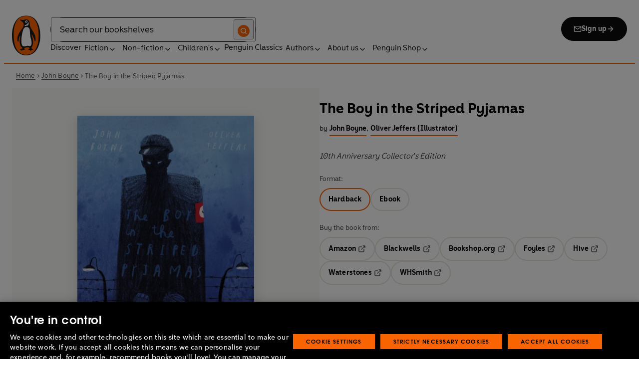

--- FILE ---
content_type: text/html; charset=utf-8
request_url: https://www.penguin.co.uk/books/430374/the-boy-in-the-striped-pyjamas-by-john-boyne/9780857533937
body_size: 36856
content:
<!DOCTYPE html><html lang="en"><head><meta charSet="utf-8"/><meta name="viewport" content="width=device-width"/><title>The Boy in the Striped Pyjamas</title><meta name="description" content="Bruno doesn&#x27;t like his new house. He had to leave all his friends behind in Berlin, and there are no children to play with here - until Bruno meets Shmuel, a boy who lives on the other side of the wire fence near Bruno&#x27;s house, and who wears a strange uniform of striped pyjamas.

A stunning anniversary edition of John Boyne&#x27;s powerful classic bestseller, with illustrations from award-winning artist Oliver Jeffers."/><link href="https://www.penguin.co.uk/books/430374/the-boy-in-the-striped-pyjamas-by-john-boyne/9780857533937" rel="canonical"/><meta property="og:title" content="The Boy in the Striped Pyjamas"/><meta property="og:type" content="book"/><meta property="og:url" content="https://www.penguin.co.uk/books/430374/the-boy-in-the-striped-pyjamas-by-john-boyne/9780857533937"/><meta property="og:image" content="https://cdn.penguin.co.uk/dam-assets/books/9780857533937/9780857533937-jacket-large.jpg"/><meta name="twitter:card" content="summary_large_image"/><meta name="audience" content="12+ Years"/><meta name="author" content="John Boyne,Oliver Jeffers"/><meta name="bookTitle" content="The Boy in the Striped Pyjamas"/><meta name="brand" content="penguin"/><meta name="comingSoon" content="false"/><meta name="contributors" content="John Boyne,Oliver Jeffers"/><meta name="coverImage" content="https://cdn.penguin.co.uk/dam-assets/books/9780857533937/9780857533937-jacket-large.jpg"/><meta name="CQTagsAsString" content="Teenage &amp; Young Adult,Personal &amp; Social Issues,Fiction,Children&#x27;s"/><meta name="division" content="PRH Children&#x27;s"/><meta name="formatPrimary" content="Hardback"/><meta name="imprintDescription" content="Doubleday Childrens"/><meta name="isbn" content="9780857533937"/><meta name="publicationDate" content="2016-10-06"/><meta name="searchTemplate" content="book"/><meta name="subTitle" content="10th Anniversary Collector&#x27;s Edition"/><meta name="synopsis" content="Bruno doesn&#x27;t like his new house. He had to leave all his friends behind in Berlin, and there are no children to play with here - until Bruno meets Shmuel, a boy who lives on the other side of the wire fence near Bruno&#x27;s house, and who wears a strange uniform of striped pyjamas.

A stunning anniversary edition of John Boyne&#x27;s powerful classic bestseller, with illustrations from award-winning artist Oliver Jeffers."/><meta name="template" content="book-page-template"/><meta name="workRefTitle" content="The Boy in the Striped Pyjamas"/><link rel="preload" href="/fonts/Avenir-Next-LT-W01-Regular.woff2" as="font" type="font/woff2" crossorigin="anonymous"/><link rel="preload" href="/fonts/Avenir-Next-LT-W01-Medium.woff2" as="font" type="font/woff2" crossorigin="anonymous"/><link rel="preload" href="/fonts/Avenir-Next-LT-W01-Demi-Bold.woff2" as="font" type="font/woff2" crossorigin="anonymous"/><link rel="preload" href="/fonts/ITC-Avant-Garde-Gothic-W01-Medium.woff2" as="font" type="font/woff2" crossorigin="anonymous"/><link rel="preload" href="/fonts/ITC-Avant-Garde-Gothic-W01-Demi-Bold.woff2" as="font" type="font/woff2" crossorigin="anonymous"/><link rel="apple-touch-icon" sizes="180x180" href="/apple-touch-icon.png"/><link rel="icon" type="image/png" sizes="32x32" href="/favicon-32x32.png"/><link rel="icon" type="image/png" sizes="16x16" href="/favicon-16x16.png"/><link rel="manifest" href="/site.webmanifest" crossorigin="use-credentials"/><link rel="preload" as="image" imageSrcSet="/_next/image?url=https%3A%2F%2Fcdn.penguin.co.uk%2Fdam-assets%2Fbooks%2F9780857533937%2F9780857533937-jacket-large.jpg&amp;w=379&amp;q=100 1x, /_next/image?url=https%3A%2F%2Fcdn.penguin.co.uk%2Fdam-assets%2Fbooks%2F9780857533937%2F9780857533937-jacket-large.jpg&amp;w=819&amp;q=100 2x" fetchpriority="high"/><meta name="next-head-count" content="38"/><link data-next-font="" rel="preconnect" href="/" crossorigin="anonymous"/><script id="script-alloy-prehiding" data-nscript="beforeInteractive">!function(e,a,n,t){var i=e.head;if(i){if (a) return;var o=e.createElement('style');o.id='alloy-prehiding',o.innerText=n,i.appendChild(o),setTimeout(function(){o.parentNode&&o.parentNode.removeChild(o)},t)}}(document, document.location.href.indexOf('adobe_authoring_enabled') !== -1, '.personalization-container { opacity: 0 !important }', 3000);</script><link rel="preload" href="/_next/static/css/6801c10005d8b73a.css" as="style"/><link rel="stylesheet" href="/_next/static/css/6801c10005d8b73a.css" data-n-g=""/><link rel="preload" href="/_next/static/css/2b19a3ea482e879e.css" as="style"/><link rel="stylesheet" href="/_next/static/css/2b19a3ea482e879e.css" data-n-p=""/><link rel="preload" href="/_next/static/css/7fec9d0b7203f624.css" as="style"/><link rel="stylesheet" href="/_next/static/css/7fec9d0b7203f624.css" data-n-p=""/><noscript data-n-css=""></noscript><script defer="" nomodule="" src="/_next/static/chunks/polyfills-42372ed130431b0a.js"></script><script id="script-OtAutoBlock" src="https://cdn-ukwest.onetrust.com/consent/019adf71-9a5d-7b26-a54e-844548020da6/OtAutoBlock.js" defer="" data-nscript="beforeInteractive"></script><script id="script-otSDKStub" src="https://cdn-ukwest.onetrust.com/scripttemplates/otSDKStub.js" data-domain-script="019adf71-9a5d-7b26-a54e-844548020da6" defer="" data-nscript="beforeInteractive"></script><script id="script-new-relic-monitoring" src="/newrelicmonitoring.min.js" defer="" data-nscript="beforeInteractive"></script><script id="last-event-service-script" src="https://www.everestjs.net/static/le/last-event-tag-latest.min.js" defer="" data-nscript="beforeInteractive">
          if(&quot;undefined&quot; != typeof AdCloudEvent)
          stitchId = AdCloudEvent(&quot;16C821ED5433E9ED0A4C98A1@AdobeOrg&quot;, &quot;randomhouseglobalprod&quot;).generateRandomId();
        </script><script src="/_next/static/chunks/webpack-1f6df0d317deb43e.js" defer=""></script><script src="/_next/static/chunks/framework-945b357d4a851f4b.js" defer=""></script><script src="/_next/static/chunks/main-263dcd96f5202c52.js" defer=""></script><script src="/_next/static/chunks/pages/_app-c2d3a71701e98725.js" defer=""></script><script src="/_next/static/chunks/1219-4b7f22c858ea7567.js" defer=""></script><script src="/_next/static/chunks/3577-eb0c1b303aa813bc.js" defer=""></script><script src="/_next/static/chunks/8837-2dd78f5dc77f1e8d.js" defer=""></script><script src="/_next/static/chunks/5300-cea317c7f19fedb1.js" defer=""></script><script src="/_next/static/chunks/4028-98ac2e27e2228b33.js" defer=""></script><script src="/_next/static/chunks/pages/books/%5B...args%5D-fab3b5090ec4f445.js" defer=""></script><script src="/_next/static/6HMH-dL1I2agWXcr6y0EM/_buildManifest.js" defer=""></script><script src="/_next/static/6HMH-dL1I2agWXcr6y0EM/_ssgManifest.js" defer=""></script></head><body><div id="__next"><div class="books_book-page-container__zLvED"><div class="is-brand-penguin" aria-hidden="false" tabindex="0"><a class="skip-link" href="/books/430374/the-boy-in-the-striped-pyjamas-by-john-boyne/9780857533937#main">Skip to Content</a><header class="Page_header__n_TzP SiteHeader_wrapper__FJMJ3"><div class="SiteHeader_container__SWf9N container_full__wdr7R"><a class="SiteHeader_logo__rW1jl theme_focus__EXHhZ" tabindex="0" aria-label="Home" role="link" data-track-exclude="true" href="/"><svg fill="none" viewBox="0 0 67 95" xmlns="http://www.w3.org/2000/svg" xmlns:xlink="http://www.w3.org/1999/xlink" role="img" focusable="false" aria-hidden="true"><title>Penguin Logo</title><mask id="logo-penguin_svg__a" height="95" maskUnits="userSpaceOnUse" width="67" x="0" y="0"><path clip-rule="evenodd" d="m0 .558594h66.7984v94.008406h-66.7984z" fill="#fff" fill-rule="evenodd"></path></mask><g mask="url(#logo-penguin_svg__a)"><path clip-rule="evenodd" d="m33.3186.558669c-31.97969.066441-33.3314149 39.947031-33.31857324 47.269631.04075834 22.2233 9.09245324 46.7878 33.48997324 46.7386 24.3902-.0458 33.3464-24.7967 33.3085-47.0189-.0145-7.3248-1.5064-47.052423-33.4799-46.989331" fill="#1c1c1b" fill-rule="evenodd"></path></g><g clip-rule="evenodd" fill-rule="evenodd"><path d="m33.4897 93.2297c-23.172.0474-29.42754-24.5974-29.46774-45.7069-.01284-6.9568-1.18478-45.80227 29.19134-45.86257 30.3745-.06198 29.5381 38.98727 29.561 45.94577.0379 21.1179-6.1071 45.5868-29.2846 45.6237" fill="#1c1c1b"></path><path d="m33.4897 93.2297c-23.172.0474-29.42754-24.5974-29.46774-45.7069-.01284-6.9568-1.18478-45.80227 29.19134-45.86257 30.3745-.06198 29.5381 38.98727 29.561 45.94577.0379 21.1179-6.1071 45.5868-29.2846 45.6237" fill="#ff6401"></path><path d="m48.7713 36.896c-2.7196-4.3411-6.5414-9.4655-6.9685-14.7339-.2663-3.3103-.0715-7.0093-2.2981-9.7368-.6499-.7995-1.5606-1.5298-2.4684-2.001-.9754-.50588-2.2205-.8286-3.3243-.8286-1.0329 0-2.072.16136-3.0591.4601-1.1725.3534-2.3339.771-3.551.9419-1.4098.1965-2.5438.1256-3.9173-.1798-.8191-.1831-1.0441-.2473-1.8632-.4243-.4522-.0983-1.6783-.45452-2.0691-.0721-.9241.9269 1.0357 2.0469 1.6242 2.4645 1.2841.9313 1.8145 1.2423 3.039 2.2948 1.651 1.436 2.9642 3.1451 3.47 5.2835.1429.6158.1915 1.2428.1971 1.8832.1228 9.2321-15.2872 18.2972-15.0767 34.6508.0715 5.7849 3.1591 6.7346 3.1217 3.5286-.0542-3.8089 1.2986-7.9233 2.7006-11.4547.325-.8158 1.3612-1.0614 1.129.3534-.3613 2.2389-1.2814 6.1143-1.1954 12.4318.0139 1.5243.1111 3.0619.3249 4.5778.1798 1.2094.4456 2.4142.7962 3.5962.297.9905.6829 1.9447 1.1613 2.8554.3892.7196.8364 1.4075 1.3641 2.0312.5142.6141 1.0686 1.0658 1.6906 1.5533.3612.2886.7699.5376.9441.9977.2513.6605-.6019.9291-1.0468 1.134-.4908.2205-.9202.4678-1.3842.6945-.6649.3227-1.3271.6706-1.9748 1.0263-.3964.2278-.8486.3612-1.2328.6281-.3796.2456-.5739.6599.0229.7481.268.0514.5583-.0251.8392-.0402.4651-.0145.9642-.0798 1.4092.0916.6041.2384.574.8169.5969 1.3791.0251.6119.4444.8096.9899.6611.6214-.1765 1.0586-.6589 1.5432-1.062.3546-.297.7449-.6041 1.153-.8135.8336-.4159 1.8269-.2764 2.7224-.2334.4942.0263 1.1954.2373 1.5985-.1658.4104-.4165.1134-1.1211-.0686-1.575-.1681-.4361-.3786-.8537-.5935-1.268-.1-.1899-.2373-.359-.3222-.555-.3451-.8062 2.4561-1.412 2.8598-1.5298 1.364-.3635 2.79-.6885 4.1914-.7985 1.3355-.1178 2.8062-.1256 4.0635.3959.5422.2256.9821.6097 1.3389 1.0642.2055.2484.6711 1.0011.2563 1.3076-.6471.4735-1.3205.8833-1.9436 1.3836-.3992.3076-.7811.6303-1.1211 1.0167-.2535.2814-.3222.7872.1921.7554.6811-.0313 1.3634-.0687 2.039-.072.4858-.0023 1.0111.067 1.4221.3428.665.4545.8107 1.4249 1.5639 1.7956.2077.105.4651.105.6901.0363.4941-.1536.7219-.665.9882-1.0642.2451-.3557.4908-.7135.8822-.9291.2412-.1323.5187-.1837.7956-.1837.4964 0 .9955.009 1.4919.0603.3936.0514.9285.2334 1.2763-.0318.6555-.5103-1.0736-1.6465-1.4215-1.8659-.7878-.4914-1.9145-1.0106-2.1624-2.0257-.2836-1.1909.2965-2.4321.8006-3.4801.5254-1.1122 1.2412-2.1306 1.6471-3.3008.3847-1.0709.6711-2.1865.8342-3.3193.8632-6.1841-.5751-12.7657-2.3785-18.6696-.2161-.7063-.4869-1.4103-.7013-2.1166-.3121-1.1156.7699-1.3796 1.3244-.297.5276 1.0468 3.9893 7.7016 5.0021 12.6468.637 3.1573 3.0116 3.2824 2.9424-2.3126-.0921-8.1115-3.1473-13.9695-6.8977-19.9314" fill="#1c1c1b"></path><path d="m45.9142 61.3073c.4193 4.0809.8716 11.1209-4.1115 11.3599-1.3205.0631-2.9626-.8604-5.4086-.6957-4.1495.2853-5.3851 1.8754-8.7753 1.2669-1.9425-.3445-3.3752-1.4417-4.1914-3.3216-.9258-2.1395-1.005-4.5627-1.1536-6.8602-.1563-2.565-.1563-5.1518-.0055-7.7195.1144-1.8554.3076-3.7068.5533-5.5532.4059-3.0625 1.0563-6.0842 1.7548-9.0902.6114-2.6482 1.2535-5.3042 2.3975-7.7927.8392-1.8146 2.0842-3.5638 3.9323-4.4896 2.0134-1.0066 4.8318-1.0809 6.8128-.0681 4.4851 2.3004 4.3746 7.6531 4.5175 12.0025.1133 3.3506.5276 6.7927 1.1362 10.088.6639 3.6621 2.1546 7.1483 2.5415 10.8735" fill="#fff"></path><path d="m38.6603 16.4264c.919 1.0754.862 5.5158-.6444 7.0535-.8771.9017-2.3667 1.0184-3.5387 1.1853-1.2987.1843-2.5689.4701-3.8502.7895-1.2206.2976-1.1357-.9922.0379-1.9151 1.7549-1.3752 6.1584-1.9854 7.2198-7.1132.0369-.1943.2513-.6141.7756 0" fill="#fff"></path><path d="m32.2771 17.59c1.2261.7995 2.9815.2825 3.915-1.1558.9336-1.4382.6957-3.25-.5371-4.0501-1.2289-.7951-2.9871-.2792-3.9234 1.1569-.9307 1.4299-.6879 3.2467.5455 4.049" fill="#fff"></path><path d="m33.4357 14.7944c.4534-.6751 1.2669-.9224 1.809-.555.5327.3685.5969 1.2104.1363 1.8877-.4584.6728-1.2663.9212-1.8035.5561-.5427-.3707-.6018-1.2161-.1418-1.8888" fill="#1c1c1b"></path></g></svg></a><div class="SiteHeader_right-wrapper__Hb_4M"><div class="SiteHeader_search-bar__HTc_Q"><div class="SiteHeader_form-wrapper__uz6FD"><div class="SiteHeader_form-inner-wrapper__hV26U"><form class="SiteHeader_form__oAJsD" name="search-form" action="/search-results" method="GET"><label class="screen-reader-text" for="header-search-input">Search</label><input class="SiteHeader_input__h7Dj2" id="header-search-input" type="search" autoCorrect="off" autoCapitalize="none" spellcheck="false" name="q" placeholder="Search our bookshelves" aria-autocomplete="list" aria-haspopup="true" aria-controls="search-dropdown" value=""/><button type="submit" class="SiteHeader_search-icon__EIDe1" aria-label="Search"><svg width="40" height="40" viewBox="0 0 40 40" fill="none" xmlns="http://www.w3.org/2000/svg" focusable="false" aria-hidden="true"><circle cx="20" cy="20" r="20" fill="#FA6400"></circle><path fill-rule="evenodd" clip-rule="evenodd" d="M19 12a7 7 0 1 0 4.856 12.041 1 1 0 0 1 .185-.185A7 7 0 0 0 19 12m7.032 12.618A9 9 0 1 0 19 28a8.96 8.96 0 0 0 5.618-1.968l3.675 3.675a1 1 0 0 0 1.414-1.414z" fill="#fff"></path></svg></button></form></div></div><a class="SiteHeader_signup-icon-button__IFKJx" tabindex="0" aria-label="Signup" role="link" href="/discover/newsletters/penguin"><svg width="16" height="16" viewBox="0 0 16 16" fill="none" xmlns="http://www.w3.org/2000/svg" focusable="false" aria-hidden="true"><path fill-rule="evenodd" clip-rule="evenodd" d="m2.071 3.703 5.93 4.15 5.928-4.15a.67.67 0 0 0-.596-.37H2.667a.67.67 0 0 0-.596.37m11.93 1.577-5.62 3.933a.67.67 0 0 1-.764 0L2 5.28V12a.67.67 0 0 0 .667.667h10.666A.67.67 0 0 0 14 12zM.666 4c0-1.102.898-2 2-2h10.666c1.102 0 2 .898 2 2v8c0 1.101-.898 2-2 2H2.667c-1.102 0-2-.899-2-2z" fill="#fff"></path></svg> <!-- -->Sign up<svg width="16" height="16" viewBox="0 0 16 16" fill="none" xmlns="http://www.w3.org/2000/svg" focusable="false" aria-hidden="true"><path fill-rule="evenodd" clip-rule="evenodd" d="M7.529 2.862c.26-.26.682-.26.942 0l4.667 4.667c.26.26.26.682 0 .942l-4.667 4.667a.667.667 0 1 1-.942-.943l3.528-3.528H3.333a.667.667 0 0 1 0-1.334h7.724L7.53 3.805a.667.667 0 0 1 0-.943" fill="currentColor"></path></svg></a></div><nav aria-label="Main" class="Nav_nav__6Jhmc"><a class="Nav_menu-button__FfaoR theme_focus__EXHhZ" type="button" aria-label="Signup" href="/discover/newsletters/penguin"><svg width="16" height="16" viewBox="0 0 16 16" fill="none" xmlns="http://www.w3.org/2000/svg" focusable="false" aria-hidden="true"><path fill-rule="evenodd" clip-rule="evenodd" d="m2.071 3.703 5.93 4.15 5.928-4.15a.67.67 0 0 0-.596-.37H2.667a.67.67 0 0 0-.596.37m11.93 1.577-5.62 3.933a.67.67 0 0 1-.764 0L2 5.28V12a.67.67 0 0 0 .667.667h10.666A.67.67 0 0 0 14 12zM.666 4c0-1.102.898-2 2-2h10.666c1.102 0 2 .898 2 2v8c0 1.101-.898 2-2 2H2.667c-1.102 0-2-.899-2-2z" fill="#fff"></path></svg><div class="Nav_menu-text__ENsQq">Sign up</div></a><button type="button" aria-label="Menu" aria-expanded="false" class="Nav_menu-button__FfaoR theme_focus__EXHhZ"><svg width="25" height="24" viewBox="0 0 25 24" fill="none" xmlns="http://www.w3.org/2000/svg" focusable="false" aria-hidden="true"><path fill-rule="evenodd" clip-rule="evenodd" d="M2.5 6a1 1 0 0 1 1-1h18a1 1 0 1 1 0 2h-18a1 1 0 0 1-1-1m0 6a1 1 0 0 1 1-1h18a1 1 0 1 1 0 2h-18a1 1 0 0 1-1-1m0 6a1 1 0 0 1 1-1h18a1 1 0 1 1 0 2h-18a1 1 0 0 1-1-1" fill="#3B3B3B"></path></svg><div class="Nav_menu-text__ENsQq">Menu</div></button><ul role="list" class="Nav_menu__kBa6x" aria-hidden="true"><li class="NavItem_root__CjezV"><a class="NavItem_nav-item__UhNYV class-one class-two" id="cG9zdDozMzMyMg" data-track-exclude="true" href="/discover">Discover</a></li><li class="NavItem_root__CjezV"><button type="button" class="NavItem_nav-item__UhNYV" aria-expanded="false" id="cG9zdDo3ODg0OA" aria-label="Fiction"><span class="">Fiction</span><svg width="16" height="16" viewBox="0 0 16 16" fill="none" xmlns="http://www.w3.org/2000/svg" focusable="false" aria-hidden="true"><path fill-rule="evenodd" clip-rule="evenodd" d="M7.529 2.862c.26-.26.682-.26.942 0l4.667 4.667c.26.26.26.682 0 .942l-4.667 4.667a.667.667 0 1 1-.942-.943l3.528-3.528H3.333a.667.667 0 0 1 0-1.334h7.724L7.53 3.805a.667.667 0 0 1 0-.943" fill="currentColor"></path></svg><div class="NavItem_chevron-icon__JiWH1 "><svg width="16" height="16" viewBox="0 0 16 16" fill="none" xmlns="http://www.w3.org/2000/svg" focusable="false" aria-hidden="true"><path fill-rule="evenodd" clip-rule="evenodd" d="M7.529 5.529c.26-.26.682-.26.942 0l4 4a.667.667 0 1 1-.943.942L8 6.943 4.47 10.47a.667.667 0 1 1-.942-.942z" fill="#0B0C0C"></path></svg></div></button></li><li class="NavItem_root__CjezV"><button type="button" class="NavItem_nav-item__UhNYV" aria-expanded="false" id="cG9zdDo3ODc5Mw" aria-label="Non-fiction"><span class="">Non-fiction</span><svg width="16" height="16" viewBox="0 0 16 16" fill="none" xmlns="http://www.w3.org/2000/svg" focusable="false" aria-hidden="true"><path fill-rule="evenodd" clip-rule="evenodd" d="M7.529 2.862c.26-.26.682-.26.942 0l4.667 4.667c.26.26.26.682 0 .942l-4.667 4.667a.667.667 0 1 1-.942-.943l3.528-3.528H3.333a.667.667 0 0 1 0-1.334h7.724L7.53 3.805a.667.667 0 0 1 0-.943" fill="currentColor"></path></svg><div class="NavItem_chevron-icon__JiWH1 "><svg width="16" height="16" viewBox="0 0 16 16" fill="none" xmlns="http://www.w3.org/2000/svg" focusable="false" aria-hidden="true"><path fill-rule="evenodd" clip-rule="evenodd" d="M7.529 5.529c.26-.26.682-.26.942 0l4 4a.667.667 0 1 1-.943.942L8 6.943 4.47 10.47a.667.667 0 1 1-.942-.942z" fill="#0B0C0C"></path></svg></div></button></li><li class="NavItem_root__CjezV"><button type="button" class="NavItem_nav-item__UhNYV" aria-expanded="false" id="cG9zdDo3ODgwNg" aria-label="Children&#x27;s"><span class="">Children's</span><svg width="16" height="16" viewBox="0 0 16 16" fill="none" xmlns="http://www.w3.org/2000/svg" focusable="false" aria-hidden="true"><path fill-rule="evenodd" clip-rule="evenodd" d="M7.529 2.862c.26-.26.682-.26.942 0l4.667 4.667c.26.26.26.682 0 .942l-4.667 4.667a.667.667 0 1 1-.942-.943l3.528-3.528H3.333a.667.667 0 0 1 0-1.334h7.724L7.53 3.805a.667.667 0 0 1 0-.943" fill="currentColor"></path></svg><div class="NavItem_chevron-icon__JiWH1 "><svg width="16" height="16" viewBox="0 0 16 16" fill="none" xmlns="http://www.w3.org/2000/svg" focusable="false" aria-hidden="true"><path fill-rule="evenodd" clip-rule="evenodd" d="M7.529 5.529c.26-.26.682-.26.942 0l4 4a.667.667 0 1 1-.943.942L8 6.943 4.47 10.47a.667.667 0 1 1-.942-.942z" fill="#0B0C0C"></path></svg></div></button></li><li class="NavItem_root__CjezV"><a class="NavItem_nav-item__UhNYV" id="cG9zdDo4MTIyNA" data-track-exclude="true" href="/penguin-classics">Penguin Classics</a></li><li class="NavItem_root__CjezV"><button type="button" class="NavItem_nav-item__UhNYV" aria-expanded="false" id="cG9zdDozMzM2NA" aria-label="Authors"><span class="">Authors</span><svg width="16" height="16" viewBox="0 0 16 16" fill="none" xmlns="http://www.w3.org/2000/svg" focusable="false" aria-hidden="true"><path fill-rule="evenodd" clip-rule="evenodd" d="M7.529 2.862c.26-.26.682-.26.942 0l4.667 4.667c.26.26.26.682 0 .942l-4.667 4.667a.667.667 0 1 1-.942-.943l3.528-3.528H3.333a.667.667 0 0 1 0-1.334h7.724L7.53 3.805a.667.667 0 0 1 0-.943" fill="currentColor"></path></svg><div class="NavItem_chevron-icon__JiWH1 "><svg width="16" height="16" viewBox="0 0 16 16" fill="none" xmlns="http://www.w3.org/2000/svg" focusable="false" aria-hidden="true"><path fill-rule="evenodd" clip-rule="evenodd" d="M7.529 5.529c.26-.26.682-.26.942 0l4 4a.667.667 0 1 1-.943.942L8 6.943 4.47 10.47a.667.667 0 1 1-.942-.942z" fill="#0B0C0C"></path></svg></div></button></li><li class="NavItem_root__CjezV"><button type="button" class="NavItem_nav-item__UhNYV" aria-expanded="false" id="cG9zdDozMzM4Mw" aria-label="About us"><span class="">About us</span><svg width="16" height="16" viewBox="0 0 16 16" fill="none" xmlns="http://www.w3.org/2000/svg" focusable="false" aria-hidden="true"><path fill-rule="evenodd" clip-rule="evenodd" d="M7.529 2.862c.26-.26.682-.26.942 0l4.667 4.667c.26.26.26.682 0 .942l-4.667 4.667a.667.667 0 1 1-.942-.943l3.528-3.528H3.333a.667.667 0 0 1 0-1.334h7.724L7.53 3.805a.667.667 0 0 1 0-.943" fill="currentColor"></path></svg><div class="NavItem_chevron-icon__JiWH1 "><svg width="16" height="16" viewBox="0 0 16 16" fill="none" xmlns="http://www.w3.org/2000/svg" focusable="false" aria-hidden="true"><path fill-rule="evenodd" clip-rule="evenodd" d="M7.529 5.529c.26-.26.682-.26.942 0l4 4a.667.667 0 1 1-.943.942L8 6.943 4.47 10.47a.667.667 0 1 1-.942-.942z" fill="#0B0C0C"></path></svg></div></button></li><li class="NavItem_root__CjezV"><button type="button" class="NavItem_nav-item__UhNYV" aria-expanded="false" id="cG9zdDozMzQyNA" aria-label="Penguin Shop"><span class="">Penguin Shop</span><svg width="16" height="16" viewBox="0 0 16 16" fill="none" xmlns="http://www.w3.org/2000/svg" focusable="false" aria-hidden="true"><path fill-rule="evenodd" clip-rule="evenodd" d="M7.529 2.862c.26-.26.682-.26.942 0l4.667 4.667c.26.26.26.682 0 .942l-4.667 4.667a.667.667 0 1 1-.942-.943l3.528-3.528H3.333a.667.667 0 0 1 0-1.334h7.724L7.53 3.805a.667.667 0 0 1 0-.943" fill="currentColor"></path></svg><div class="NavItem_chevron-icon__JiWH1 "><svg width="16" height="16" viewBox="0 0 16 16" fill="none" xmlns="http://www.w3.org/2000/svg" focusable="false" aria-hidden="true"><path fill-rule="evenodd" clip-rule="evenodd" d="M7.529 5.529c.26-.26.682-.26.942 0l4 4a.667.667 0 1 1-.943.942L8 6.943 4.47 10.47a.667.667 0 1 1-.942-.942z" fill="#0B0C0C"></path></svg></div></button></li></ul></nav></div></div><div class="SiteHeader_mobile-menu__5_qK1"><div class="container-wrapper SiteHeader_container-wrapper__B5_qv"><div class="SiteHeader_form-wrapper__uz6FD"><div class="SiteHeader_form-inner-wrapper__hV26U"><form class="SiteHeader_form__oAJsD" name="search-form" action="/search-results" method="GET"><label class="screen-reader-text" for="header-search-input">Search</label><input class="SiteHeader_input__h7Dj2" id="header-search-input" type="search" autoCorrect="off" autoCapitalize="none" spellcheck="false" name="q" placeholder="Search our bookshelves" aria-autocomplete="list" aria-haspopup="true" aria-controls="search-dropdown" value=""/><button type="submit" class="SiteHeader_search-icon__EIDe1" aria-label="Search"><svg width="40" height="40" viewBox="0 0 40 40" fill="none" xmlns="http://www.w3.org/2000/svg" focusable="false" aria-hidden="true"><circle cx="20" cy="20" r="20" fill="#FA6400"></circle><path fill-rule="evenodd" clip-rule="evenodd" d="M19 12a7 7 0 1 0 4.856 12.041 1 1 0 0 1 .185-.185A7 7 0 0 0 19 12m7.032 12.618A9 9 0 1 0 19 28a8.96 8.96 0 0 0 5.618-1.968l3.675 3.675a1 1 0 0 0 1.414-1.414z" fill="#fff"></path></svg></button></form></div></div></div></div></header><section class="BreadCrumbs_wrapper__cVI34 fullwidth-wrapper"><div class="container-wrapper"><ul class="BreadCrumbs_list__WUOzs" role="list"><li><a class="BreadCrumbs_hoverlink__sMwxy" href="/">Home</a></li><li class="BreadCrumbs_separator__cqhe7"><svg width="12" height="13" viewBox="0 0 12 13" fill="none" xmlns="http://www.w3.org/2000/svg" focusable="false" aria-hidden="true" class="BreadCrumbs_arrow-left__7Gjc6"><path fill-rule="evenodd" clip-rule="evenodd" d="M4.146 3.566a.5.5 0 0 1 .708 0l3 3a.5.5 0 0 1 0 .708l-3 3a.5.5 0 0 1-.708-.708L6.793 6.92 4.146 4.274a.5.5 0 0 1 0-.708" fill="#4D4D4D"></path></svg></li><li><a class="BreadCrumbs_hoverlink__sMwxy" href="/authors/198422/john-boyne">John Boyne</a></li><li class="BreadCrumbs_separator__cqhe7"><svg width="12" height="13" viewBox="0 0 12 13" fill="none" xmlns="http://www.w3.org/2000/svg" focusable="false" aria-hidden="true" class="BreadCrumbs_arrow-left__7Gjc6"><path fill-rule="evenodd" clip-rule="evenodd" d="M4.146 3.566a.5.5 0 0 1 .708 0l3 3a.5.5 0 0 1 0 .708l-3 3a.5.5 0 0 1-.708-.708L6.793 6.92 4.146 4.274a.5.5 0 0 1 0-.708" fill="#4D4D4D"></path></svg></li><li><span class="">The Boy in the Striped Pyjamas</span></li></ul></div><script type="application/ld+json">{"@context":"https://schema.org","@type":"BreadcrumbList","itemListElement":[{"@type":"ListItem","position":1,"name":"Home","item":"https://www.penguin.co.uk/"},{"@type":"ListItem","position":2,"name":"John Boyne","item":"https://www.penguin.co.uk/authors/198422/john-boyne"},{"@type":"ListItem","position":3,"name":"The Boy in the Striped Pyjamas","item":"https://www.penguin.co.uk/books/430374/the-boy-in-the-striped-pyjamas-by-john-boyne/9780857533937"}]}</script></section><main id="main" class="Page_main__2fhwn"><div class="books_wrapper__LSQRf"><section class="books_about-book-section__s7jrV"><div class="books_container__K63E6 container_full__wdr7R"><div class="books_left-column__JN1bp"><div class="books_secondary-bg__uSmph"><div class="books_inner-content__f36zr"><aside class="books_book-details__Khg_X"><div><div class="BookImage_wrapper__T6d1O shadow BookImage_shadow__ppZnm"><img alt="Book cover of The Boy in the Striped Pyjamas by John Boyne" fetchpriority="high" width="357" height="500" decoding="async" data-nimg="1" style="color:transparent;width:100%;height:auto" srcSet="/_next/image?url=https%3A%2F%2Fcdn.penguin.co.uk%2Fdam-assets%2Fbooks%2F9780857533937%2F9780857533937-jacket-large.jpg&amp;w=379&amp;q=100 1x, /_next/image?url=https%3A%2F%2Fcdn.penguin.co.uk%2Fdam-assets%2Fbooks%2F9780857533937%2F9780857533937-jacket-large.jpg&amp;w=819&amp;q=100 2x" src="/_next/image?url=https%3A%2F%2Fcdn.penguin.co.uk%2Fdam-assets%2Fbooks%2F9780857533937%2F9780857533937-jacket-large.jpg&amp;w=819&amp;q=100"/></div></div><div class="books_release-date__7wdjk"></div></aside></div></div></div><div class="books_right-column__zGVRF"><div class="books_inner-content__f36zr"><header class="books_book-header__ZApNT"><div class="BookTitle_wrapper__36A_C"><h1 class="BookTitle_title__j7U2c">The Boy in the Striped Pyjamas</h1></div><div class="books_authors-name-group__38gQv"><span class="books_authors-by__VLeC7">by</span><span class="BookByline_secondary__jiAxT"><span class="BookByline_name__2MLAE"><span class="BookByline_primary-authors__gY8ML"><a class="BookByline_link__lPu30 text_brand-link-styles__RiWBF" href="/authors/198422/john-boyne"><span class="">John Boyne</span></a></span>, </span><span class="BookByline_name__2MLAE"><span class="BookByline_primary-authors__gY8ML"><a class="BookByline_link__lPu30 text_brand-link-styles__RiWBF" href="/authors/226490/oliver-jeffers"><span class="">Oliver Jeffers (Illustrator)</span></a></span></span></span></div><div class="BookTitle_wrapper__36A_C"><h2 class="BookTitle_subtitle__M1GIW">10th Anniversary Collector&#x27;s Edition</h2></div></header><div class="books_affiliate-links__p7IAv"><div class="RetailerButtons_wrapper__EBShe"><h2 class="RetailerButtons_title__nRPu2">Format:</h2><div class="RetailerButtons_buttons__ySloD"><a class="RetailerButtons_cta-primary__JJn5l RetailerButtons_current__7aYYr" href="/books/430374/the-boy-in-the-striped-pyjamas-by-john-boyne/9780857533937">Hardback</a><a class="RetailerButtons_cta-primary__JJn5l" href="/books/430374/the-boy-in-the-striped-pyjamas-by-john-boyne/9781448198030">Ebook</a></div><h2 class="RetailerButtons_title__nRPu2">Buy the book from:</h2><div class="RetailerButtons_buttons__ySloD RetailerButtons_btn-group__bp0nM"><a class="RetailerButtons_cta-primary__JJn5l" target="_blank" tabindex="0" role="link" href="https://www.amazon.co.uk/gp/product/0857533932?tag=prhmarketing2552-21"><span class="RetailerButtons_text__bPAIe">Amazon</span><span class="RetailerButtons_icon__03IpX"><svg width="16" height="16" viewBox="0 0 16 16" fill="none" xmlns="http://www.w3.org/2000/svg" focusable="false" aria-hidden="true"><path fill-rule="evenodd" clip-rule="evenodd" d="M10 2.667a.667.667 0 0 1 0-1.333h4c.368 0 .667.298.667.666v4a.667.667 0 0 1-1.334 0V3.61L7.138 9.805a.667.667 0 1 1-.943-.943l6.195-6.195zm-6.667 2a.667.667 0 0 0-.666.667v7.333a.667.667 0 0 0 .666.667h7.334a.666.666 0 0 0 .666-.667v-4a.667.667 0 1 1 1.334 0v4a2 2 0 0 1-2 2H3.333a2 2 0 0 1-2-2V5.334a2 2 0 0 1 2-2h4a.667.667 0 1 1 0 1.333z" fill="currentcolor"></path></svg><span class="screen-reader-text">Opens in a new tab</span></span></a><a class="RetailerButtons_cta-primary__JJn5l" target="_blank" tabindex="0" role="link" href="https://blackwells.co.uk/bookshop/product/9780857533937?a_aid=prh"><span class="RetailerButtons_text__bPAIe">Blackwells</span><span class="RetailerButtons_icon__03IpX"><svg width="16" height="16" viewBox="0 0 16 16" fill="none" xmlns="http://www.w3.org/2000/svg" focusable="false" aria-hidden="true"><path fill-rule="evenodd" clip-rule="evenodd" d="M10 2.667a.667.667 0 0 1 0-1.333h4c.368 0 .667.298.667.666v4a.667.667 0 0 1-1.334 0V3.61L7.138 9.805a.667.667 0 1 1-.943-.943l6.195-6.195zm-6.667 2a.667.667 0 0 0-.666.667v7.333a.667.667 0 0 0 .666.667h7.334a.666.666 0 0 0 .666-.667v-4a.667.667 0 1 1 1.334 0v4a2 2 0 0 1-2 2H3.333a2 2 0 0 1-2-2V5.334a2 2 0 0 1 2-2h4a.667.667 0 1 1 0 1.333z" fill="currentcolor"></path></svg><span class="screen-reader-text">Opens in a new tab</span></span></a><a class="RetailerButtons_cta-primary__JJn5l" target="_blank" tabindex="0" role="link" href="https://uk.bookshop.org/a/447/9780857533937?utm=penguinbookpage"><span class="RetailerButtons_text__bPAIe">Bookshop.org</span><span class="RetailerButtons_icon__03IpX"><svg width="16" height="16" viewBox="0 0 16 16" fill="none" xmlns="http://www.w3.org/2000/svg" focusable="false" aria-hidden="true"><path fill-rule="evenodd" clip-rule="evenodd" d="M10 2.667a.667.667 0 0 1 0-1.333h4c.368 0 .667.298.667.666v4a.667.667 0 0 1-1.334 0V3.61L7.138 9.805a.667.667 0 1 1-.943-.943l6.195-6.195zm-6.667 2a.667.667 0 0 0-.666.667v7.333a.667.667 0 0 0 .666.667h7.334a.666.666 0 0 0 .666-.667v-4a.667.667 0 1 1 1.334 0v4a2 2 0 0 1-2 2H3.333a2 2 0 0 1-2-2V5.334a2 2 0 0 1 2-2h4a.667.667 0 1 1 0 1.333z" fill="currentcolor"></path></svg><span class="screen-reader-text">Opens in a new tab</span></span></a><a class="RetailerButtons_cta-primary__JJn5l" target="_blank" tabindex="0" role="link" href="https://www.foyles.co.uk/book/9780857533937"><span class="RetailerButtons_text__bPAIe">Foyles</span><span class="RetailerButtons_icon__03IpX"><svg width="16" height="16" viewBox="0 0 16 16" fill="none" xmlns="http://www.w3.org/2000/svg" focusable="false" aria-hidden="true"><path fill-rule="evenodd" clip-rule="evenodd" d="M10 2.667a.667.667 0 0 1 0-1.333h4c.368 0 .667.298.667.666v4a.667.667 0 0 1-1.334 0V3.61L7.138 9.805a.667.667 0 1 1-.943-.943l6.195-6.195zm-6.667 2a.667.667 0 0 0-.666.667v7.333a.667.667 0 0 0 .666.667h7.334a.666.666 0 0 0 .666-.667v-4a.667.667 0 1 1 1.334 0v4a2 2 0 0 1-2 2H3.333a2 2 0 0 1-2-2V5.334a2 2 0 0 1 2-2h4a.667.667 0 1 1 0 1.333z" fill="currentcolor"></path></svg><span class="screen-reader-text">Opens in a new tab</span></span></a><a class="RetailerButtons_cta-primary__JJn5l" target="_blank" tabindex="0" role="link" href="https://track.webgains.com/click.html?wgcampaignid=1304995&amp;wgprogramid=10671&amp;clickref=book-page&amp;wgtarget=http://www.hive.co.uk/Search?keyword=9780857533937"><span class="RetailerButtons_text__bPAIe">Hive</span><span class="RetailerButtons_icon__03IpX"><svg width="16" height="16" viewBox="0 0 16 16" fill="none" xmlns="http://www.w3.org/2000/svg" focusable="false" aria-hidden="true"><path fill-rule="evenodd" clip-rule="evenodd" d="M10 2.667a.667.667 0 0 1 0-1.333h4c.368 0 .667.298.667.666v4a.667.667 0 0 1-1.334 0V3.61L7.138 9.805a.667.667 0 1 1-.943-.943l6.195-6.195zm-6.667 2a.667.667 0 0 0-.666.667v7.333a.667.667 0 0 0 .666.667h7.334a.666.666 0 0 0 .666-.667v-4a.667.667 0 1 1 1.334 0v4a2 2 0 0 1-2 2H3.333a2 2 0 0 1-2-2V5.334a2 2 0 0 1 2-2h4a.667.667 0 1 1 0 1.333z" fill="currentcolor"></path></svg><span class="screen-reader-text">Opens in a new tab</span></span></a><a class="RetailerButtons_cta-primary__JJn5l" target="_blank" tabindex="0" role="link" href="https://www.awin1.com/cread.php?awinmid=3787&amp;awinaffid=117976&amp;clickref=penguin-book-page&amp;p=http%3A%2F%2Fwww.waterstones.com%2Fbook%2F9780857533937"><span class="RetailerButtons_text__bPAIe">Waterstones</span><span class="RetailerButtons_icon__03IpX"><svg width="16" height="16" viewBox="0 0 16 16" fill="none" xmlns="http://www.w3.org/2000/svg" focusable="false" aria-hidden="true"><path fill-rule="evenodd" clip-rule="evenodd" d="M10 2.667a.667.667 0 0 1 0-1.333h4c.368 0 .667.298.667.666v4a.667.667 0 0 1-1.334 0V3.61L7.138 9.805a.667.667 0 1 1-.943-.943l6.195-6.195zm-6.667 2a.667.667 0 0 0-.666.667v7.333a.667.667 0 0 0 .666.667h7.334a.666.666 0 0 0 .666-.667v-4a.667.667 0 1 1 1.334 0v4a2 2 0 0 1-2 2H3.333a2 2 0 0 1-2-2V5.334a2 2 0 0 1 2-2h4a.667.667 0 1 1 0 1.333z" fill="currentcolor"></path></svg><span class="screen-reader-text">Opens in a new tab</span></span></a><a class="RetailerButtons_cta-primary__JJn5l" target="_blank" tabindex="0" role="link" href="https://www.awin1.com/cread.php?awinmid=3017&amp;awinaffid=117976&amp;clickref=penguin-book-page&amp;ued=https://www.whsmith.co.uk/products/book/9780857533937.html"><span class="RetailerButtons_text__bPAIe">WHSmith</span><span class="RetailerButtons_icon__03IpX"><svg width="16" height="16" viewBox="0 0 16 16" fill="none" xmlns="http://www.w3.org/2000/svg" focusable="false" aria-hidden="true"><path fill-rule="evenodd" clip-rule="evenodd" d="M10 2.667a.667.667 0 0 1 0-1.333h4c.368 0 .667.298.667.666v4a.667.667 0 0 1-1.334 0V3.61L7.138 9.805a.667.667 0 1 1-.943-.943l6.195-6.195zm-6.667 2a.667.667 0 0 0-.666.667v7.333a.667.667 0 0 0 .666.667h7.334a.666.666 0 0 0 .666-.667v-4a.667.667 0 1 1 1.334 0v4a2 2 0 0 1-2 2H3.333a2 2 0 0 1-2-2V5.334a2 2 0 0 1 2-2h4a.667.667 0 1 1 0 1.333z" fill="currentcolor"></path></svg><span class="screen-reader-text">Opens in a new tab</span></span></a></div></div></div><div class="Synopsis_wrapper__fYU_w"><div class="Synopsis_synopsis__S3HlC Synopsis_clamp__tBoqj"><div class="">Bruno doesn't like his new house. He had to leave all his friends behind in Berlin, and there are no children to play with here - until Bruno meets Shmuel, a boy who lives on the other side of the wire fence near Bruno's house, and who wears a strange uniform of striped pyjamas.<br>
<br>
A stunning anniversary edition of John Boyne's powerful classic bestseller, with illustrations from award-winning artist Oliver Jeffers.</div></div><button type="button" class="Button_button__OFOdO Button_tertiary__aQpfe Button_medium__HON9C Synopsis_synopsis-btn__j3y7R"><div class="Button_wrap__CStL3">Read more</div></button></div></div></div></div></section><div class="books_spiral-background__TtCq_ books_secondary-bg__uSmph"><section class="books_review-author-section__Xz6sD"><div class="books_container__K63E6 container_full__wdr7R"><div class="books_inner-row__Fo7UV"><div class="books_item__DDaXp"><section class="Authors_wrapper__MdCaw"><div class="Authors_container__gGMhv"><div class="Slider_slider-container__57VLZ"><div class="slick-slider Slider_slick-slides__708oE slick-initialized" dir="ltr"><div class="slick-list"><div class="slick-track" style="width:200%;left:0%"><div data-index="0" class="slick-slide slick-active slick-current" tabindex="-1" aria-hidden="false" style="outline:none;width:50%"><div><div class="Authors_author-wrapper__AvVKt" tabindex="-1" style="width:100%;display:inline-block"><div class="Authors_author-container__zrv36"><div class="Authors_image-wrapper__l7G6z undefined"></div><div class="Authors_author-info__42tFJ"><h2 class="Authors_name__GFFuw">About<!-- --> <span class="">John Boyne</span></h2><div class="Authors_bio__corme">John Boyne is the author of nineteen novels for adults, six for younger readers, a picture book and a collection of short stories. His 2006 novel <i>The Boy in the Striped Pyjamas </i>has sold more than 11 million copies worldwide and has been adapted for cinema, theatre, ballet, and opera. His many international bestsellers include <i>The Heart's Invisible Furies </i>and<i> A Ladder to the Sky</i>. He has won four Irish Book Awards, including Author of the Year in 2022, along with a host of other international literary prizes, including most recently the 2025 FNAC novel prize for <i>The Elements</i>. His novels are published in sixty languages.<br>
<br>
<br>
Twitter: @JohnBoyneBooks<br>
Instagram: @JohnBoyneAuthor</div><a class="Button_link__wbUuG" target="" href="/authors/198422/john-boyne"><button type="button" class="Button_button__OFOdO Button_small__NyCDp"><div class="Button_wrap__CStL3">Learn more<svg width="16" height="16" viewBox="0 0 16 16" fill="none" xmlns="http://www.w3.org/2000/svg" focusable="false" aria-hidden="true"><path fill-rule="evenodd" clip-rule="evenodd" d="M7.529 2.862c.26-.26.682-.26.942 0l4.667 4.667c.26.26.26.682 0 .942l-4.667 4.667a.667.667 0 1 1-.942-.943l3.528-3.528H3.333a.667.667 0 0 1 0-1.334h7.724L7.53 3.805a.667.667 0 0 1 0-.943" fill="currentColor"></path></svg></div></button></a></div></div></div></div></div><div data-index="1" class="slick-slide" tabindex="-1" aria-hidden="true" style="outline:none;width:50%"><div><div class="Authors_author-wrapper__AvVKt" tabindex="-1" style="width:100%;display:inline-block"><div class="Authors_author-container__zrv36"><div class="Authors_image-wrapper__l7G6z"></div><div class="Authors_author-info__42tFJ"><h2 class="Authors_name__GFFuw">About<!-- --> <span class="">Oliver Jeffers (Illustrator)</span></h2><div class="Authors_bio__corme">Oliver Jeffers is a visual artist and author working in illustration, painting, collage, and sculpture. His critically-acclaimed picture books have been released internationally and translated into over thirty languages, and his artwork has been exhibited at institutions including the Brooklyn Museum in New York City, the Irish Museum of Modern Art in Dublin, the National Portrait Gallery in London, the Ulster Museum in Belfast, and the Palais Auersperg in Vienna. Oliver has been the recipient of numerous awards, including a New York Times Best Illustrated Children’s Books Award, Irish Book Award, Texas Bluebonnet Award, and United Kingdom Literary Association Award. He will release his fifteenth book as author and illustrator in late 2016. Oliver grew up in Belfast, Northern Ireland; he currently lives and works in Brooklyn, New York.</div><a class="Button_link__wbUuG" target="" href="/authors/226490/oliver-jeffers"><button type="button" class="Button_button__OFOdO Button_small__NyCDp"><div class="Button_wrap__CStL3">Learn more<svg width="16" height="16" viewBox="0 0 16 16" fill="none" xmlns="http://www.w3.org/2000/svg" focusable="false" aria-hidden="true"><path fill-rule="evenodd" clip-rule="evenodd" d="M7.529 2.862c.26-.26.682-.26.942 0l4.667 4.667c.26.26.26.682 0 .942l-4.667 4.667a.667.667 0 1 1-.942-.943l3.528-3.528H3.333a.667.667 0 0 1 0-1.334h7.724L7.53 3.805a.667.667 0 0 1 0-.943" fill="currentColor"></path></svg></div></button></a></div></div></div></div></div></div></div></div><div class="Slider_button-arrows-container__a3dZo"><button class="Slider_arrow__7zDq0 slick-disabled" aria-hidden="true" aria-label="Previous" type="button" disabled=""><svg width="32" height="32" viewBox="0 0 32 32" fill="none" xmlns="http://www.w3.org/2000/svg" focusable="false" aria-hidden="true"><path fill-rule="evenodd" clip-rule="evenodd" d="M16.943 5.724c.52.52.52 1.365 0 1.886l-7.057 7.057h15.448a1.333 1.333 0 0 1 0 2.667H9.886l7.057 7.057a1.333 1.333 0 1 1-1.886 1.885l-9.333-9.333a1.333 1.333 0 0 1 0-1.886l9.333-9.333a1.335 1.335 0 0 1 1.886 0" fill="currentColor"></path></svg></button><button class="Slider_arrow__7zDq0 undefined Slider_active__gnaQh" aria-hidden="true" aria-label="Next" type="button"><svg width="16" height="16" viewBox="0 0 16 16" fill="none" xmlns="http://www.w3.org/2000/svg" focusable="false" aria-hidden="true"><path fill-rule="evenodd" clip-rule="evenodd" d="M7.529 2.862c.26-.26.682-.26.942 0l4.667 4.667c.26.26.26.682 0 .942l-4.667 4.667a.667.667 0 1 1-.942-.943l3.528-3.528H3.333a.667.667 0 0 1 0-1.334h7.724L7.53 3.805a.667.667 0 0 1 0-.943" fill="currentColor"></path></svg></button></div></div></div></section></div></div></div></section><section class="books_book-more-deatils__cC0hW"><div class="books_container__K63E6 container_full__wdr7R"><div class="books_inner-row__Fo7UV"><div class="books_item__DDaXp"><details class="Accordion_details__k5fd8 text_rich-text__tIUji"><summary class="Accordion_summary__3Lsq_ acc-summary"><span class="Accordion_title-heading__xGPLO">Details</span><svg width="16" height="16" viewBox="0 0 16 16" fill="none" xmlns="http://www.w3.org/2000/svg" focusable="false" aria-hidden="true" class="Accordion_icon__rfkDl"><path fill-rule="evenodd" clip-rule="evenodd" d="M3.53 5.529c.26-.26.682-.26.942 0l3.529 3.528 3.528-3.528a.667.667 0 0 1 .943.943l-4 4a.667.667 0 0 1-.943 0l-4-4a.667.667 0 0 1 0-.943" fill="currentColor"></path></svg></summary><div class="Accordion_main-content__Gin6W"><ul role="list" class="BookDetails_list___Grhy"><li>Imprint:<!-- --> <a class="BookDetails_link__1RM9C" href="/search-results?tab=books&amp;imprint=Doubleday+Childrens">Doubleday Childrens</a></li><li><time dateTime="2016-10-06">Published: 06/10/2016</time></li><li>ISBN: 9780857533937</li><li>Length: 352 pages</li><li>Dimensions: 224mm x 28mm x 162mm</li><li>Weight: 712g</li><li>Price: £16.99</li></ul></div></details></div><div class="books_item__DDaXp"><details class="Accordion_details__k5fd8 text_rich-text__tIUji"><summary class="Accordion_summary__3Lsq_ acc-summary"><span class="Accordion_title-heading__xGPLO">All editions</span><svg width="16" height="16" viewBox="0 0 16 16" fill="none" xmlns="http://www.w3.org/2000/svg" focusable="false" aria-hidden="true" class="Accordion_icon__rfkDl"><path fill-rule="evenodd" clip-rule="evenodd" d="M3.53 5.529c.26-.26.682-.26.942 0l3.529 3.528 3.528-3.528a.667.667 0 0 1 .943.943l-4 4a.667.667 0 0 1-.943 0l-4-4a.667.667 0 0 1 0-.943" fill="currentColor"></path></svg></summary><div class="Accordion_main-content__Gin6W"><ul role="list" class="BookEditions_list__MHI8a"><li><span><span class="">Hardback</span> 2016</span></li><li><a class="BookEditions_link__XDfmw" href="/books/430374/the-boy-in-the-striped-pyjamas-by-john-boyne/9781448198030"><span class="">Ebook</span> 2016</a></li><li><a class="BookEditions_link__XDfmw" href="/books/430374/the-boy-in-the-striped-pyjamas-by-john-boyne/9781448199792"><span class="">Ebook</span> 2016</a></li></ul></div></details></div></div></div></section></div></div></main><footer class="SiteFooter_wrapper__46CUW"><div class="SiteFooter_container__AcEcJ container_full__wdr7R"><div class="SiteFooter_footer-links__z6qQH"><div class="SiteFooter_navlinks-wrapper__V97RF"><div><h3 class="SiteFooter_heading__XHGJe">About us</h3><ul role="list" class="SiteFooter_column-layout__Us8hZ"><li><a class="SiteFooter_link__Z0jyO" id="cG9zdDozMzMwNA==" data-track-exclude="true" href="/about/who-we-are"><span class="">Our story</span><span class="screen-reader-text">Opens in a new tab</span></a></li><li><a class="SiteFooter_link__Z0jyO" id="cG9zdDo4NjcxNw==" data-track-exclude="true" href="/about/our-publishing"><span class="">Our publishing</span><span class="screen-reader-text">Opens in a new tab</span></a></li><li><a class="SiteFooter_link__Z0jyO" id="cG9zdDozMzMwOA==" data-track-exclude="true" href="/about/publishing-houses"><span class="">Publishing houses</span><span class="screen-reader-text">Opens in a new tab</span></a></li><li><a class="SiteFooter_link__Z0jyO" id="cG9zdDozMzMwOQ==" data-track-exclude="true" href="/about/social-impact"><span class="">Social impact</span><span class="screen-reader-text">Opens in a new tab</span></a></li><li><a class="SiteFooter_link__Z0jyO" id="cG9zdDozMzMxMA==" data-track-exclude="true" href="/about/contact-us-offices"><span class="">Contact us</span><span class="screen-reader-text">Opens in a new tab</span></a></li><li><a class="SiteFooter_link__Z0jyO" id="cG9zdDo3ODc5MA==" data-track-exclude="true" href="/about/useful-links/faqs"><span class="">Help and FAQs</span><span class="screen-reader-text">Opens in a new tab</span></a></li></ul></div><div><h3 class="SiteFooter_heading__XHGJe">Work with us</h3><ul role="list" class="SiteFooter_column-layout__Us8hZ"><li><a href="https://www.penguinrandomhousecareers.co.uk/" class="SiteFooter_link__Z0jyO" target="_blank" id="cG9zdDo3ODc4Mw==" rel="noreferrer" data-track-exclude="true"><span class="SiteFooter_new-window__ekZfn">Careers</span><span class="SiteFooter_hiring-notice__MdrLr">WE&#x27;RE HIRING</span><span class="screen-reader-text">Opens in a new tab</span></a></li><li><a class="SiteFooter_link__Z0jyO" id="cG9zdDo3ODc4NA==" data-track-exclude="true" href="/about/work-with-us/getting-published"><span class="">Getting published</span><span class="screen-reader-text">Opens in a new tab</span></a></li><li><a class="SiteFooter_link__Z0jyO" id="cG9zdDo3ODc4NQ==" data-track-exclude="true" href="/about/work-with-us/penguin-partnerships"><span class="">Partnerships</span><span class="screen-reader-text">Opens in a new tab</span></a></li><li><a class="SiteFooter_link__Z0jyO" id="cG9zdDo3ODc4Ng==" data-track-exclude="true" href="/about/work-with-us/licensing-and-consumer-products"><span class="">Penguin Ventures</span><span class="screen-reader-text">Opens in a new tab</span></a></li><li><a class="SiteFooter_link__Z0jyO" id="cG9zdDo3ODc4Nw==" data-track-exclude="true" href="/about/work-with-us/rights-and-permissions"><span class="">Rights and permissions</span><span class="screen-reader-text">Opens in a new tab</span></a></li><li><a class="SiteFooter_link__Z0jyO" id="cG9zdDo3ODc4OA==" data-track-exclude="true" href="/about/work-with-us/sales-and-distribution"><span class="">Sales and distribution</span><span class="screen-reader-text">Opens in a new tab</span></a></li></ul></div><div class="SiteFooter_social-wrapper__za6dr"><h3 class="SiteFooter_heading__XHGJe SiteFooter_heading--social__1okAJ">Stay connected</h3><div class="SiteFooter_social-accounts__mE3hl"><div><h4 class="SiteFooter_social-heading__QSDNr">Follow <!-- -->penguin</h4><ul role="list" class="SocialAccounts_wrapper__DriW5 is-brand-penguin SocialAccounts_wrapper--fill-reversed__NUNnN"><li><a class="SocialAccounts_link__Ei3qN theme_focus__EXHhZ" href="https://www.facebook.com/penguinbooks" aria-label="facebook" target="_self"><span class="SocialAccounts_icon__IryyS"><svg width="7" height="14" viewBox="0 0 7 14" fill="none" xmlns="http://www.w3.org/2000/svg" focusable="false" aria-hidden="true"><path d="M7 4.266H4.632V3.063c0-.547.31-.657.618-.657H7V0H4.426C2.162 0 1.75 1.75 1.75 2.953v1.313H0v2.406h1.75V14h2.882V6.672h2.162z" fill="currentColor"></path></svg></span></a></li><li><a class="SocialAccounts_link__Ei3qN theme_focus__EXHhZ" href="https://www.instagram.com/penguinukbooks/" aria-label="instagram" target="_self"><span class="SocialAccounts_icon__IryyS"><svg fill="none" height="15" viewBox="0 0 15 15" width="15" xmlns="http://www.w3.org/2000/svg" focusable="false" aria-hidden="true"><path clip-rule="evenodd" d="M11.99 3.38a.87.87 0 1 1-1.74 0 .87.87 0 0 1 1.74 0M7.25 9.667a2.417 2.417 0 1 1 0-4.834 2.417 2.417 0 0 1 0 4.833m0-6.14a3.723 3.723 0 1 0 0 7.446 3.723 3.723 0 0 0 0-7.446m0-2.22c1.935 0 2.165.007 2.93.042.706.032 1.09.15 1.345.25.339.13.58.288.834.542.254.253.41.495.542.833.1.256.217.64.25 1.346.035.765.042.994.042 2.93s-.007 2.165-.042 2.93c-.033.706-.15 1.09-.25 1.346a2.2 2.2 0 0 1-.542.833 2.25 2.25 0 0 1-.834.543c-.255.1-.639.217-1.346.25-.764.034-.993.042-2.93.042s-2.165-.008-2.93-.042c-.706-.033-1.09-.15-1.345-.25a2.24 2.24 0 0 1-.834-.543 2.25 2.25 0 0 1-.542-.833c-.1-.256-.218-.64-.25-1.346-.035-.765-.042-.994-.042-2.93s.007-2.165.042-2.93c.032-.706.15-1.09.25-1.346a2.2 2.2 0 0 1 .542-.833 2.25 2.25 0 0 1 .834-.543c.255-.099.64-.217 1.346-.25.764-.034.994-.042 2.93-.042M7.25 0C5.281 0 5.034.008 4.26.044 3.49.079 2.963.2 2.502.38a3.55 3.55 0 0 0-1.284.836A3.55 3.55 0 0 0 .38 2.5c-.179.461-.301.988-.337 1.76C.008 5.034 0 5.28 0 7.25s.008 2.216.043 2.99c.036.77.158 1.298.337 1.76.186.476.434.88.837 1.283a3.55 3.55 0 0 0 1.284.836c.46.18.988.302 1.76.338.773.035 1.02.043 2.989.043s2.216-.008 2.99-.043c.77-.036 1.298-.159 1.759-.338.476-.185.88-.433 1.284-.836s.651-.807.836-1.284c.18-.461.302-.988.337-1.76.036-.773.044-1.02.044-2.989s-.008-2.216-.044-2.99c-.035-.77-.157-1.298-.337-1.759a3.55 3.55 0 0 0-.836-1.284A3.55 3.55 0 0 0 11.999.38c-.461-.18-.988-.302-1.76-.337C9.466.008 9.22 0 7.25 0" fill="currentColor" fill-rule="evenodd"></path></svg></span></a></li><li><a class="SocialAccounts_link__Ei3qN theme_focus__EXHhZ" href="https://twitter.com/PenguinUKBooks" aria-label="twitter" target="_self"><span class="SocialAccounts_icon__IryyS"><svg height="15" width="15" viewBox="0 0 24 24" aria-hidden="true" focusable="false"><g><path d="M18.244 2.25h3.308l-7.227 8.26 8.502 11.24H16.17l-5.214-6.817L4.99 21.75H1.68l7.73-8.835L1.254 2.25H8.08l4.713 6.231zm-1.161 17.52h1.833L7.084 4.126H5.117z" fill="currentColor"></path></g></svg></span></a></li><li><a class="SocialAccounts_link__Ei3qN theme_focus__EXHhZ" href="https://www.youtube.com/user/penguinbooks" aria-label="youtube" target="_self"><span class="SocialAccounts_icon__IryyS"><svg fill="none" height="13" viewBox="0 0 18 14" width="18" xmlns="http://www.w3.org/2000/svg" focusable="false" aria-hidden="true"><path clip-rule="evenodd" d="M2 .571a2 2 0 0 0-2 2v8.857a2 2 0 0 0 2 2h14a2 2 0 0 0 2-2V2.571a2 2 0 0 0-2-2zm4.428 10.286V3.143L12.856 7z" fill="currentColor" fill-rule="evenodd"></path></svg></span></a></li><li><a class="SocialAccounts_link__Ei3qN theme_focus__EXHhZ" href="https://www.tiktok.com/@penguinukbooks" aria-label="tiktok" target="_self"><span class="SocialAccounts_icon__IryyS"><svg width="17" height="18" viewBox="0 0 17 18" fill="none" xmlns="http://www.w3.org/2000/svg" focusable="false" aria-hidden="true"><path d="M14.325 3.85a4 4 0 0 1-.355-.206 5 5 0 0 1-.91-.774A4.3 4.3 0 0 1 12.035.754h.003C11.96.296 11.993 0 11.998 0H8.906v11.954q.002.24-.007.476 0 .028-.003.058l-.001.027v.007a2.63 2.63 0 0 1-1.321 2.083 2.6 2.6 0 0 1-1.28.338 2.616 2.616 0 0 1-2.607-2.625 2.616 2.616 0 0 1 2.608-2.625c.272 0 .543.042.803.127L7.1 6.672a5.74 5.74 0 0 0-4.424 1.295 6.1 6.1 0 0 0-1.324 1.632c-.13.225-.623 1.13-.683 2.596-.037.833.213 1.696.332 2.053v.007c.075.21.366.927.84 1.53.381.485.833.911 1.339 1.264v-.007l.007.007c1.497 1.017 3.156.95 3.156.95.287-.011 1.25 0 2.342-.517a5.9 5.9 0 0 0 1.902-1.43 6 6 0 0 0 1.036-1.722c.28-.736.373-1.617.373-1.97V6.018c.038.023.537.353.537.353s.72.461 1.843.762c.805.213 1.89.258 1.89.258V4.323c-.38.04-1.152-.08-1.942-.473" fill="currentColor" fill-rule="evenodd"></path></svg></span></a></li><li><a class="SocialAccounts_link__Ei3qN theme_focus__EXHhZ" href="https://uk.linkedin.com/company/penguin-random-house-uk" aria-label="linkedin" target="_self"><span class="SocialAccounts_icon__IryyS"><svg fill="currentColor" fill-rule="evenodd" height="15" width="15" xmlns="http://www.w3.org/2000/svg" viewBox="-45.5 -45.5 546 546" xml:space="preserve" focusable="false" aria-hidden="true"><g stroke-width="0"></g><g stroke-linecap="round" stroke-linejoin="round" stroke="#CCC" stroke-width="17.29"></g><path style="fill-rule:evenodd;clip-rule:evenodd" d="M246.4 204.35v-.665c-.136.223-.324.446-.442.665z"></path><path style="fill-rule:evenodd;clip-rule:evenodd" d="M0 0v455h455V0zm141.522 378.002H74.016V174.906h67.506zm-33.753-230.816h-.446C84.678 147.186 70 131.585 70 112.085c0-19.928 15.107-35.087 38.211-35.087 23.109 0 37.31 15.159 37.752 35.087 0 19.5-14.643 35.101-38.194 35.101M385 378.002h-67.524V269.345c0-27.291-9.756-45.92-34.195-45.92-18.664 0-29.755 12.543-34.641 24.693-1.776 4.34-2.24 10.373-2.24 16.459v113.426h-67.537s.905-184.043 0-203.096H246.4v28.779c8.973-13.807 24.986-33.547 60.856-33.547 44.437 0 77.744 29.02 77.744 91.398z"></path></svg></span></a></li></ul></div><div><h4 class="SiteFooter_social-heading__QSDNr">Follow <!-- -->ladybird</h4><ul role="list" class="SocialAccounts_wrapper__DriW5 is-brand-ladybird SocialAccounts_wrapper--fill-reversed__NUNnN"><li><a class="SocialAccounts_link__Ei3qN theme_focus__EXHhZ" href="https://www.facebook.com/ladybirdbooks" aria-label="facebook" target="_self"><span class="SocialAccounts_icon__IryyS"><svg width="7" height="14" viewBox="0 0 7 14" fill="none" xmlns="http://www.w3.org/2000/svg" focusable="false" aria-hidden="true"><path d="M7 4.266H4.632V3.063c0-.547.31-.657.618-.657H7V0H4.426C2.162 0 1.75 1.75 1.75 2.953v1.313H0v2.406h1.75V14h2.882V6.672h2.162z" fill="currentColor"></path></svg></span></a></li><li><a class="SocialAccounts_link__Ei3qN theme_focus__EXHhZ" href="https://www.instagram.com/ladybirdbooks" aria-label="instagram" target="_self"><span class="SocialAccounts_icon__IryyS"><svg fill="none" height="15" viewBox="0 0 15 15" width="15" xmlns="http://www.w3.org/2000/svg" focusable="false" aria-hidden="true"><path clip-rule="evenodd" d="M11.99 3.38a.87.87 0 1 1-1.74 0 .87.87 0 0 1 1.74 0M7.25 9.667a2.417 2.417 0 1 1 0-4.834 2.417 2.417 0 0 1 0 4.833m0-6.14a3.723 3.723 0 1 0 0 7.446 3.723 3.723 0 0 0 0-7.446m0-2.22c1.935 0 2.165.007 2.93.042.706.032 1.09.15 1.345.25.339.13.58.288.834.542.254.253.41.495.542.833.1.256.217.64.25 1.346.035.765.042.994.042 2.93s-.007 2.165-.042 2.93c-.033.706-.15 1.09-.25 1.346a2.2 2.2 0 0 1-.542.833 2.25 2.25 0 0 1-.834.543c-.255.1-.639.217-1.346.25-.764.034-.993.042-2.93.042s-2.165-.008-2.93-.042c-.706-.033-1.09-.15-1.345-.25a2.24 2.24 0 0 1-.834-.543 2.25 2.25 0 0 1-.542-.833c-.1-.256-.218-.64-.25-1.346-.035-.765-.042-.994-.042-2.93s.007-2.165.042-2.93c.032-.706.15-1.09.25-1.346a2.2 2.2 0 0 1 .542-.833 2.25 2.25 0 0 1 .834-.543c.255-.099.64-.217 1.346-.25.764-.034.994-.042 2.93-.042M7.25 0C5.281 0 5.034.008 4.26.044 3.49.079 2.963.2 2.502.38a3.55 3.55 0 0 0-1.284.836A3.55 3.55 0 0 0 .38 2.5c-.179.461-.301.988-.337 1.76C.008 5.034 0 5.28 0 7.25s.008 2.216.043 2.99c.036.77.158 1.298.337 1.76.186.476.434.88.837 1.283a3.55 3.55 0 0 0 1.284.836c.46.18.988.302 1.76.338.773.035 1.02.043 2.989.043s2.216-.008 2.99-.043c.77-.036 1.298-.159 1.759-.338.476-.185.88-.433 1.284-.836s.651-.807.836-1.284c.18-.461.302-.988.337-1.76.036-.773.044-1.02.044-2.989s-.008-2.216-.044-2.99c-.035-.77-.157-1.298-.337-1.759a3.55 3.55 0 0 0-.836-1.284A3.55 3.55 0 0 0 11.999.38c-.461-.18-.988-.302-1.76-.337C9.466.008 9.22 0 7.25 0" fill="currentColor" fill-rule="evenodd"></path></svg></span></a></li><li><a class="SocialAccounts_link__Ei3qN theme_focus__EXHhZ" href="https://twitter.com/ladybirdbooks" aria-label="twitter" target="_self"><span class="SocialAccounts_icon__IryyS"><svg height="15" width="15" viewBox="0 0 24 24" aria-hidden="true" focusable="false"><g><path d="M18.244 2.25h3.308l-7.227 8.26 8.502 11.24H16.17l-5.214-6.817L4.99 21.75H1.68l7.73-8.835L1.254 2.25H8.08l4.713 6.231zm-1.161 17.52h1.833L7.084 4.126H5.117z" fill="currentColor"></path></g></svg></span></a></li><li><a class="SocialAccounts_link__Ei3qN theme_focus__EXHhZ" href="https://www.youtube.com/user/ladybirdbooks" aria-label="youtube" target="_self"><span class="SocialAccounts_icon__IryyS"><svg fill="none" height="13" viewBox="0 0 18 14" width="18" xmlns="http://www.w3.org/2000/svg" focusable="false" aria-hidden="true"><path clip-rule="evenodd" d="M2 .571a2 2 0 0 0-2 2v8.857a2 2 0 0 0 2 2h14a2 2 0 0 0 2-2V2.571a2 2 0 0 0-2-2zm4.428 10.286V3.143L12.856 7z" fill="currentColor" fill-rule="evenodd"></path></svg></span></a></li></ul></div><div><h4 class="SiteFooter_social-heading__QSDNr">Follow <!-- -->puffin</h4><ul role="list" class="SocialAccounts_wrapper__DriW5 is-brand-puffin SocialAccounts_wrapper--fill-reversed__NUNnN"><li><a class="SocialAccounts_link__Ei3qN theme_focus__EXHhZ" href="https://www.facebook.com/puffinbooks" aria-label="facebook" target="_self"><span class="SocialAccounts_icon__IryyS"><svg width="7" height="14" viewBox="0 0 7 14" fill="none" xmlns="http://www.w3.org/2000/svg" focusable="false" aria-hidden="true"><path d="M7 4.266H4.632V3.063c0-.547.31-.657.618-.657H7V0H4.426C2.162 0 1.75 1.75 1.75 2.953v1.313H0v2.406h1.75V14h2.882V6.672h2.162z" fill="currentColor"></path></svg></span></a></li><li><a class="SocialAccounts_link__Ei3qN theme_focus__EXHhZ" href="https://www.instagram.com/puffinbooksuk" aria-label="instagram" target="_self"><span class="SocialAccounts_icon__IryyS"><svg fill="none" height="15" viewBox="0 0 15 15" width="15" xmlns="http://www.w3.org/2000/svg" focusable="false" aria-hidden="true"><path clip-rule="evenodd" d="M11.99 3.38a.87.87 0 1 1-1.74 0 .87.87 0 0 1 1.74 0M7.25 9.667a2.417 2.417 0 1 1 0-4.834 2.417 2.417 0 0 1 0 4.833m0-6.14a3.723 3.723 0 1 0 0 7.446 3.723 3.723 0 0 0 0-7.446m0-2.22c1.935 0 2.165.007 2.93.042.706.032 1.09.15 1.345.25.339.13.58.288.834.542.254.253.41.495.542.833.1.256.217.64.25 1.346.035.765.042.994.042 2.93s-.007 2.165-.042 2.93c-.033.706-.15 1.09-.25 1.346a2.2 2.2 0 0 1-.542.833 2.25 2.25 0 0 1-.834.543c-.255.1-.639.217-1.346.25-.764.034-.993.042-2.93.042s-2.165-.008-2.93-.042c-.706-.033-1.09-.15-1.345-.25a2.24 2.24 0 0 1-.834-.543 2.25 2.25 0 0 1-.542-.833c-.1-.256-.218-.64-.25-1.346-.035-.765-.042-.994-.042-2.93s.007-2.165.042-2.93c.032-.706.15-1.09.25-1.346a2.2 2.2 0 0 1 .542-.833 2.25 2.25 0 0 1 .834-.543c.255-.099.64-.217 1.346-.25.764-.034.994-.042 2.93-.042M7.25 0C5.281 0 5.034.008 4.26.044 3.49.079 2.963.2 2.502.38a3.55 3.55 0 0 0-1.284.836A3.55 3.55 0 0 0 .38 2.5c-.179.461-.301.988-.337 1.76C.008 5.034 0 5.28 0 7.25s.008 2.216.043 2.99c.036.77.158 1.298.337 1.76.186.476.434.88.837 1.283a3.55 3.55 0 0 0 1.284.836c.46.18.988.302 1.76.338.773.035 1.02.043 2.989.043s2.216-.008 2.99-.043c.77-.036 1.298-.159 1.759-.338.476-.185.88-.433 1.284-.836s.651-.807.836-1.284c.18-.461.302-.988.337-1.76.036-.773.044-1.02.044-2.989s-.008-2.216-.044-2.99c-.035-.77-.157-1.298-.337-1.759a3.55 3.55 0 0 0-.836-1.284A3.55 3.55 0 0 0 11.999.38c-.461-.18-.988-.302-1.76-.337C9.466.008 9.22 0 7.25 0" fill="currentColor" fill-rule="evenodd"></path></svg></span></a></li><li><a class="SocialAccounts_link__Ei3qN theme_focus__EXHhZ" href="https://twitter.com/puffinbooks" aria-label="twitter" target="_self"><span class="SocialAccounts_icon__IryyS"><svg height="15" width="15" viewBox="0 0 24 24" aria-hidden="true" focusable="false"><g><path d="M18.244 2.25h3.308l-7.227 8.26 8.502 11.24H16.17l-5.214-6.817L4.99 21.75H1.68l7.73-8.835L1.254 2.25H8.08l4.713 6.231zm-1.161 17.52h1.833L7.084 4.126H5.117z" fill="currentColor"></path></g></svg></span></a></li><li><a class="SocialAccounts_link__Ei3qN theme_focus__EXHhZ" href="https://www.youtube.com/user/puffinbooks1" aria-label="youtube" target="_self"><span class="SocialAccounts_icon__IryyS"><svg fill="none" height="13" viewBox="0 0 18 14" width="18" xmlns="http://www.w3.org/2000/svg" focusable="false" aria-hidden="true"><path clip-rule="evenodd" d="M2 .571a2 2 0 0 0-2 2v8.857a2 2 0 0 0 2 2h14a2 2 0 0 0 2-2V2.571a2 2 0 0 0-2-2zm4.428 10.286V3.143L12.856 7z" fill="currentColor" fill-rule="evenodd"></path></svg></span></a></li></ul></div></div></div><div class="SiteFooter_newsletter__0rcxK"><div class="NewsletterSignup_wrapper__rmf2c NewsletterSignup_primary-inverse__nKWzX NewsletterSignup_left__JhMEg is-brand-penguin NewsletterSignup_restricted-width__Xzpug NewsletterSignup_no-image__q2UHi NewsletterSignup_in-footer__1KEAT" style="min-height:max-content"><div class="NewsletterSignup_wrapper-inner__drXiA"><div aria-live="polite" class="screen-reader-text"></div><div><div class=""><h2 class="NewsletterSignup_heading__LBLnI">Sign up to the Penguin newsletter</h2><div class="NewsletterSignup_description__mtMwY">For the latest books, recommendations, author interviews and more</div><form method="post" novalidate=""><div class="NewsletterSignup_input-wrapper__enOhv"><input class="NewsletterSignup_input__FrQC5" id="email-input" name="email" type="email" aria-invalid="false" placeholder="Enter your email address" autoComplete="email"/><button type="submit" class="Button_button__OFOdO Button_secondary__KMeNe Button_small__NyCDp NewsletterSignup_submit__xXOGF"><div class="Button_wrap__CStL3">Sign up</div></button></div></form><p class="NewsletterSignup_legal-text__mYEze">By signing up, I confirm that I'm over 16. To find out what personal data we collect and how we use it, please visit our <a href="/about/useful-links/privacy-policy/">Privacy Policy</a></p></div></div></div></div></div></div></div><div class="SiteFooter_site-info__Piw_Y"><div class="SiteFooter_logo-container__SPjbF"><svg xmlns="http://www.w3.org/2000/svg" xmlns:xlink="http://www.w3.org/1999/xlink" viewBox="0 0 90 45" focusable="false" aria-hidden="true" class="SiteFooter_logo__Hh0Va"><title>Penguin Random House</title><defs><path id="prh-logo-white_svg__prh-logo-white-a" d="M.161.137h66.558v43.83H.161z"></path><path id="prh-logo-white_svg__prh-logo-white-c" d="M0 .005h.899v43.432H0z"></path><path id="prh-logo-white_svg__prh-logo-white-e" d="M.03.005h.899v43.432H.03z"></path></defs><g fill="none" fill-rule="evenodd"><g transform="translate(11.56 .343)"><path d="M17.58 43.288c-1.984 0-3.256-1.526-3.256-3.8 0-2.289 1.272-3.799 3.256-3.799 2.002 0 3.274 1.527 3.274 3.8 0 2.273-1.272 3.8-3.274 3.8Zm0-8.277c-2.493 0-4.104 1.815-4.104 4.478 0 2.646 1.611 4.478 4.087 4.478 2.494 0 4.122-1.832 4.122-4.478 0-2.663-1.628-4.478-4.105-4.478Zm-6.513-2.375 2.493-.186v-.526H7.657v.526l2.511.17v4.579H3.553v-4.58l2.51-.17v-.525H.161v.526l2.476.186v10.296l-2.476.17v.526h5.902v-.526l-2.51-.17v-5.055h6.615v5.055l-2.51.17v.526h5.902v-.526l-2.493-.17V32.636ZM3.536.901h3.766c1.662 0 2.68 1.068 2.68 2.663 0 1.611-.882 2.832-2.545 2.832H3.536V.901Zm2.629 10.5-2.63-.17V7.074h4.02c2.104 0 3.325-1.493 3.325-3.495 0-1.967-1.288-3.358-3.409-3.358H.161v.526L2.62.935V11.23l-2.46.17v.526h6.005V11.4Zm15.571 15.875v.492h4.8v-.475l-1.933-.17v-5.19c.695-1.17 1.916-2.035 3.256-2.035 1.34 0 2.086.865 2.086 2.222v5.004l-1.967.17v.474h4.63v-.492l-1.814-.17v-5.07c0-1.545-.747-2.867-2.765-2.867-1.442 0-2.706.81-3.443 1.916V19.27l-.475-.136c-.696.764-1.612 1.103-2.714 1.103v.356c.814.153 1.679.136 2.357-.203v6.716l-2.018.17ZM3.536 16.76h3.952c1.68 0 2.748 1.018 2.748 2.578 0 1.56-.9 2.68-2.714 2.68H3.536V16.76Zm2.629 10.482-2.63-.17v-4.358H7.03l2.476 5.054h3.104v-.526l-2.527-.254-2.103-4.274c1.984-.102 3.155-1.527 3.155-3.376 0-1.9-1.323-3.256-3.359-3.256H.161v.525l2.476.187v10.279l-2.476.17v.525h6.004v-.526Zm58.739-15.978V6.193c0-1.544-.746-2.884-2.765-2.884-1.425 0-2.689.811-3.426 1.934V3.41l-.475-.136c-.696.764-1.612 1.12-2.714 1.103v.373c.814.152 1.68.136 2.358-.203v6.716l-2.019.17v.492h4.8v-.475l-1.933-.17v-5.19c.695-1.17 1.916-2.052 3.24-2.052 1.34 0 2.086.882 2.086 2.239v5.003l-1.968.17v.475h4.63v-.492l-1.814-.17ZM37.019 39.031c-1.103-.271-2.494-.645-2.494-1.85 0-.796.577-1.509 2.036-1.509 1.306 0 1.984.577 2.595 1.646l.543.95.424-.085-.543-3.206h-.458l-.017 1.408c-.475-.764-1.323-1.374-2.663-1.374-1.696 0-2.714.95-2.714 2.188 0 1.713 1.95 2.239 3.121 2.544 1.594.407 2.68.797 2.68 1.95 0 1.019-.865 1.63-2.171 1.63-1.357 0-2.205-.68-3.037-2.036l-.525-.866-.441.086.56 3.307h.474l-.05-1.594c.644 1.068 1.628 1.747 3.12 1.747 1.73 0 2.867-.916 2.867-2.341 0-1.645-1.442-2.12-3.307-2.595Zm27.85-17.064c0-1.543-.644-2.798-2.442-2.798-1.373 0-2.451.726-3.172 1.848-.233-1.033-.915-1.848-2.323-1.848-1.238 0-2.4.793-3.104 1.865V19.27l-.475-.136c-.712.764-1.628 1.103-2.714 1.103v.356c.797.153 1.68.12 2.358-.22v6.733l-2.019.17v.492h4.427v-.475l-1.56-.17v-5.275c.644-1.119 1.713-1.95 2.883-1.95 1.357 0 1.798.916 1.798 2.307v4.919l-1.662.17v.474h4.19v-.475l-1.68-.17v-5.02c0-.102 0-.22-.017-.34.713-1.203 1.697-1.865 2.85-1.865 1.374 0 1.815.933 1.815 2.29v4.936l-1.544.17v.474h4.24v-.475l-1.848-.187v-5.139ZM50.267 11.434v.492H55.1v-.492l-1.967-.17V3.428l-.476-.153c-.729.764-1.662 1.12-2.73 1.103v.373c.797.152 1.679.119 2.357-.22v6.733l-2.018.17Zm-7.803 27.24c.255-1.814 1.408-2.985 3.07-2.985 1.374 0 2.765.9 2.816 2.986h-5.886Zm3.087-3.663c-2.391 0-3.969 1.832-3.969 4.478s1.595 4.478 4.122 4.478c1.849 0 2.917-.865 3.341-2.171l-.525-.187c-.479 1.094-1.332 1.68-2.714 1.68-2.137 0-3.393-1.476-3.393-3.783v-.17h6.734c.017-.119.017-.39.017-.543 0-1.866-1.17-3.782-3.613-3.782Zm.611-7.582c-1.985 0-3.257-1.527-3.257-3.8 0-2.29 1.272-3.782 3.257-3.782 2.001 0 3.274 1.51 3.274 3.783 0 2.272-1.273 3.799-3.274 3.799Zm0-8.26c-2.493 0-4.105 1.797-4.105 4.46 0 2.647 1.612 4.478 4.088 4.478 2.494 0 4.122-1.831 4.122-4.477 0-2.664-1.628-4.461-4.105-4.461ZM30.963 35.113l-.475-.136c-.729.763-1.662 1.12-2.73 1.102v.374c.797.152 1.662.135 2.34-.204v5.038c-.712 1.119-1.933 1.967-3.257 1.967-1.322 0-2.069-.882-2.069-2.222v-5.92l-.458-.135c-.712.763-1.441 1.12-2.493 1.102v.374c.712.152 1.492.135 2.103-.153v4.783c0 1.527.73 2.884 2.782 2.884 1.441 0 2.684-.804 3.41-1.883l.016 1.713.051.034 2.646-.255v-.458h-1.866v-8.005Zm9.55-30.515v4.784c0 1.526.729 2.883 2.781 2.883 1.442 0 2.685-.804 3.41-1.883l.017 1.714.05.033 2.647-.254v-.458h-1.866V3.411l-.475-.136c-.73.764-1.662 1.12-2.731 1.103v.373c.797.152 1.662.136 2.34-.203v5.037c-.712 1.12-1.933 1.968-3.256 1.968-1.323 0-2.07-.882-2.07-2.222V3.41l-.457-.136c-.713.764-1.442 1.12-2.493 1.103v.373c.712.152 1.492.136 2.103-.153Zm-18.964-.05v6.716l-2.018.17v.492h4.8v-.475l-1.934-.17v-5.19c.696-1.17 1.917-2.052 3.257-2.052s2.086.882 2.086 2.239v5.003l-1.967.17v.475h4.63v-.492l-1.814-.17V6.193c0-1.544-.747-2.884-2.765-2.884-1.442 0-2.706.811-3.443 1.934V3.41l-.475-.136c-.696.764-1.612 1.12-2.714 1.103v.373c.814.152 1.679.136 2.357-.203Zm17.844 20.981c-.424 1.205-1.475 1.9-2.781 1.9-1.917 0-3.054-1.459-3.054-3.765 0-2.256 1.272-3.817 3.223-3.817 1.137 0 2.12.577 2.612 1.527v4.155Zm-2.714-6.36c-2.374 0-3.969 1.848-3.969 4.528 0 2.63 1.408 4.41 3.766 4.41 1.289 0 2.379-.601 2.934-1.628l.017 1.459.051.034 2.68-.255v-.458H40.24V15.047l-.458-.136c-.74.952-1.645 1.459-2.697 1.442v.373c.81.178 1.747.002 2.307-.388v4.136c-.61-.83-1.56-1.305-2.714-1.305Zm-3.409-7.413 1.696.153c1.985.178 2.596.746 2.596 1.493 0 1.034-1.052 1.831-3.173 1.831-1.9 0-2.985-.763-2.985-1.78 0-.764.644-1.493 1.866-1.697Zm-1.39-5.275c0-1.374 1.034-2.51 2.578-2.51 1.492 0 2.51 1.136 2.51 2.544 0 1.323-.967 2.476-2.561 2.476a2.498 2.498 0 0 1-2.528-2.51Zm-1.256 7.022c0 1.306 1.238 2.392 3.748 2.392 2.63 0 4.004-1.103 4.004-2.561 0-1.612-1.883-2.039-3.732-2.188-1.374-.12-2.646-.17-2.646-.849 0-.339.34-.661 1.849-.661h.56c2.035 0 3.34-1.39 3.34-3.189 0-.814-.304-1.577-.83-2.137.118-1.543 1.475-.78 1.475-1.577 0-.34-.203-.51-.542-.51-.78 0-1.374.781-1.476 1.629a3.314 3.314 0 0 0-1.866-.543c-2.069 0-3.41 1.391-3.41 3.138 0 1.272.645 2.24 1.578 2.748-.916.085-1.408.56-1.408 1.204 0 .458.289.9 1.052 1.154-.984.254-1.696 1.051-1.696 1.95Zm-12.06 12.552c-.593.662-1.764 1.374-3.02 1.374-1 0-1.83-.475-1.83-1.442 0-1.204 1.034-2.323 4.85-2.392v2.46Zm-5.682-.068c0 1.272.984 2.12 2.527 2.12 1.391 0 2.519-.686 3.206-1.373.148.741.678 1.12 1.408 1.12.797 0 1.323-.425 1.493-1.307l-.39-.17c-.136.526-.39.814-.849.814-.593 0-.865-.305-.865-1.39V22.12c0-1.696-.695-2.951-2.951-2.951-1.323 0-2.087.39-2.612.865-.458.424-.594.814-.594 1.051 0 .289.204.492.509.492.407 0 .458-.39.695-.831.289-.509.73-.899 1.934-.899 1.357 0 2.171.73 2.171 2.188v.95c-3.63.034-5.682 1.068-5.682 3.002Zm39.792-24.39a.738.738 0 0 0 .747-.73.738.738 0 0 0-.747-.73.724.724 0 0 0-.73.73c0 .407.323.73.73.73Zm-37.587 2.39c1.374 0 2.765.9 2.816 2.986h-5.886c.254-1.815 1.408-2.985 3.07-2.985Zm.17 8.278c1.848 0 2.917-.865 3.341-2.171l-.525-.187c-.48 1.094-1.333 1.68-2.715 1.68-2.137 0-3.392-1.476-3.392-3.783v-.17H18.7c.017-.118.017-.39.017-.542 0-1.866-1.17-3.783-3.613-3.783-2.392 0-3.97 1.832-3.97 4.478s1.595 4.478 4.122 4.478Z" fill="#FFF"></path></g><g transform="translate(0 .533)"><path fill="#FFF" d="M0 43.437h.899V.005H0v21.724z"></path></g><g transform="translate(89.07 .533)"><path fill="#FFF" d="M.03 43.437h.899V.005H.03v21.724z"></path></g></g></svg><span>Penguin Books Limited<br/>A<!-- --> <a class="SiteFooter_text-link__3eqiM" href="/company/about-us">Penguin Random House</a> <!-- -->Company.</span></div><div class="SiteFooter_copyright__gGvDr"><span>© 1995 –<!-- --> <!-- -->2026<!-- --> <!-- -->Penguin Books Ltd. Registered number: 861590 England.<!-- --> </span><span>Registered office: One Embassy Gardens, 8 Viaduct Gardens, London, SW11 7BW, UK.</span></div></div><div><div><ul role="list" class="SiteFooter_flex-layout__X6kIN"><li><a class="SiteFooter_link__Z0jyO" id="cG9zdDozMzMxMg==" data-track-exclude="true" href="/about/useful-links/privacy-policy"><span class="">Privacy policy</span><span class="screen-reader-text">Opens in a new tab</span></a></li><li><a class="SiteFooter_link__Z0jyO" id="cG9zdDozMzMxMw==" data-track-exclude="true" href="/about/useful-links/cookies-policy"><span class="">Cookies policy</span><span class="screen-reader-text">Opens in a new tab</span></a></li><li><a class="SiteFooter_link__Z0jyO" id="cG9zdDo4MzU4OA==" data-track-exclude="true" href="https://wp.penguin.co.uk/wp-content/uploads/2025/05/Penguin-Modern-Slavery-Report-2025_FINAL.pdf"><span class="">Modern slavery statement</span><span class="screen-reader-text">Opens in a new tab</span></a></li><li><a class="SiteFooter_link__Z0jyO" id="cG9zdDo1MzM2Mw==" data-track-exclude="true" href="/about/useful-links/accessibility"><span class="">Accessibility</span><span class="screen-reader-text">Opens in a new tab</span></a></li><li><a class="SiteFooter_link__Z0jyO" id="cG9zdDozMzMxNg==" data-track-exclude="true" href="/about/useful-links/product-recalls"><span class="">Product recalls</span><span class="screen-reader-text">Opens in a new tab</span></a></li><li><a class="SiteFooter_link__Z0jyO" id="cG9zdDozMzMxNw==" data-track-exclude="true" href="/about/useful-links/terms-conditions"><span class="">Terms & conditions</span><span class="screen-reader-text">Opens in a new tab</span></a></li><li><a class="SiteFooter_link__Z0jyO" id="cG9zdDozMzMxOQ==" data-track-exclude="true" href="/about/useful-links/pay-gap-reports"><span class="">Pay gap reports</span><span class="screen-reader-text">Opens in a new tab</span></a></li><li><a class="SiteFooter_link__Z0jyO" id="cG9zdDozMzMyMA==" data-track-exclude="true" href="/about/useful-links/industry-commitment-to-professional-behaviour"><span class="">Industry commitment to professional behaviour</span><span class="screen-reader-text">Opens in a new tab</span></a></li></ul></div></div></div></footer><span aria-hidden="true" class="Page_overlay__3MiE1"></span></div></div></div><script id="__NEXT_DATA__" type="application/json">{"props":{"pageProps":{"pageData":{"pageName":"penguinuk:books:the-boy-in-the-striped-pyjamas-by-john-boyne","pageType":"books-page","pageURL":"https://www.penguin.co.uk/books/430374/the-boy-in-the-striped-pyjamas-by-john-boyne/9780857533937","pubHouse":"PRH Children's"},"referrer":"","authorPageData":{"author":{"authorInfo":{"authorName":"john-boyne|oliver-jeffers","authorID":"198422|226490"}}},"bookPageData":{"books":{"booksInfo":{"bookTitle":"the-boy-in-the-striped-pyjamas","bookFormat":"hardback","bookGenres":"teenage--young-adult,personal--social-issues,fiction,childrens","topLevelCategories":"fiction|childrens","imprint":"doubleday-childrens","isbn":"9780857533937","workId":"430374"}}},"breadCrumbSegments":[{"page":"John Boyne","href":"/authors/198422/john-boyne"},{"page":"The Boy in the Striped Pyjamas"}],"categoryData":{"siteSection":"books"},"affiliateLinks":[{"id":1,"label":"Amazon","target":"_blank","url":"https://www.amazon.co.uk/gp/product/0857533932?tag=prhmarketing2552-21"},{"id":4,"label":"Blackwells","target":"_blank","url":"https://blackwells.co.uk/bookshop/product/9780857533937?a_aid=prh"},{"id":5,"label":"Bookshop.org","target":"_blank","url":"https://uk.bookshop.org/a/447/9780857533937?utm=penguinbookpage"},{"id":6,"label":"Foyles","target":"_blank","url":"https://www.foyles.co.uk/book/9780857533937"},{"id":8,"label":"Hive","target":"_blank","url":"https://track.webgains.com/click.html?wgcampaignid=1304995\u0026wgprogramid=10671\u0026clickref=book-page\u0026wgtarget=http://www.hive.co.uk/Search?keyword=9780857533937"},{"id":12,"label":"Waterstones","target":"_blank","url":"https://www.awin1.com/cread.php?awinmid=3787\u0026awinaffid=117976\u0026clickref=penguin-book-page\u0026p=http%3A%2F%2Fwww.waterstones.com%2Fbook%2F9780857533937"},{"id":13,"label":"WHSmith","target":"_blank","url":"https://www.awin1.com/cread.php?awinmid=3017\u0026awinaffid=117976\u0026clickref=penguin-book-page\u0026ued=https://www.whsmith.co.uk/products/book/9780857533937.html"}],"asin":"0857533932","sampleAudioClip":null,"authors":[{"bio":"John Boyne is the author of nineteen novels for adults, six for younger readers, a picture book and a collection of short stories. His 2006 novel \u003ci\u003eThe Boy in the Striped Pyjamas \u003c/i\u003ehas sold more than 11 million copies worldwide and has been adapted for cinema, theatre, ballet, and opera. His many international bestsellers include \u003ci\u003eThe Heart's Invisible Furies \u003c/i\u003eand\u003ci\u003e A Ladder to the Sky\u003c/i\u003e. He has won four Irish Book Awards, including Author of the Year in 2022, along with a host of other international literary prizes, including most recently the 2025 FNAC novel prize for \u003ci\u003eThe Elements\u003c/i\u003e. His novels are published in sixty languages.\u003cbr/\u003e\n\u003cbr/\u003e\n\u003cbr/\u003e\nTwitter: @JohnBoyneBooks\u003cbr/\u003e\nInstagram: @JohnBoyneAuthor","id":198422,"image":null,"name":"John Boyne","role":"Author","url":"/authors/198422/john-boyne"},{"bio":"Oliver Jeffers is a visual artist and author working in illustration, painting, collage, and sculpture. His critically-acclaimed picture books have been released internationally and translated into over thirty languages, and his artwork has been exhibited at institutions including the Brooklyn Museum in New York City, the Irish Museum of Modern Art in Dublin, the National Portrait Gallery in London, the Ulster Museum in Belfast, and the Palais Auersperg in Vienna. Oliver has been the recipient of numerous awards, including a New York Times Best Illustrated Children’s Books Award, Irish Book Award, Texas Bluebonnet Award, and United Kingdom Literary Association Award. He will release his fifteenth book as author and illustrator in late 2016. Oliver grew up in Belfast, Northern Ireland; he currently lives and works in Brooklyn, New York.","id":226490,"image":null,"name":"Oliver Jeffers","role":"Illustrator","url":"/authors/226490/oliver-jeffers"}],"brand":"penguin","canonicalLink":"https://www.penguin.co.uk/books/430374/the-boy-in-the-striped-pyjamas-by-john-boyne/9780857533937","currentFormat":"Hardback","currentLink":"https://www.penguin.co.uk/books/430374/the-boy-in-the-striped-pyjamas-by-john-boyne/9780857533937","dimensions":"224mm x 28mm x 162mm","editions":[{"active":true,"isbn":"9780857533937","format":"Hardback","url":"/books/430374/the-boy-in-the-striped-pyjamas-by-john-boyne/9780857533937","year":2016},{"active":false,"isbn":"9781448198030","format":"Ebook","url":"/books/430374/the-boy-in-the-striped-pyjamas-by-john-boyne/9781448198030","year":2016},{"active":false,"isbn":"9781448199792","format":"Ebook","url":"/books/430374/the-boy-in-the-striped-pyjamas-by-john-boyne/9781448199792","year":2016}],"formats":[{"isbn":"9780857533937","format":"Hardback","url":"/books/430374/the-boy-in-the-striped-pyjamas-by-john-boyne/9780857533937"},{"isbn":"9781448198030","format":"Ebook","url":"/books/430374/the-boy-in-the-striped-pyjamas-by-john-boyne/9781448198030"}],"imageURL":"https://cdn.penguin.co.uk/dam-assets/books/9780857533937/9780857533937-jacket-large.jpg","imprint":"Doubleday Childrens","imageDimensions":{"width":357,"height":500},"isbn":"9780857533937","length":"352 pages","menus":[{"__typename":"Menu","id":"dGVybToyMTI=","locations":["FOOTER_MENU_1"],"name":"About us","menuItems":{"__typename":"MenuToMenuItemConnection","nodes":[{"__typename":"MenuItem","cssClasses":[],"connectedObject":null,"databaseId":33304,"description":null,"id":"cG9zdDozMzMwNA==","image":null,"label":"Our story","parentDatabaseId":0,"parentId":null,"path":"/about/who-we-are","target":null,"title":null,"url":"/about/who-we-are","menuItemImage":null},{"__typename":"MenuItem","cssClasses":[],"connectedObject":{"__typename":"AboutPage"},"databaseId":86717,"description":null,"id":"cG9zdDo4NjcxNw==","image":null,"label":"Our publishing","parentDatabaseId":0,"parentId":null,"path":"/about/our-publishing/","target":null,"title":null,"url":"https://www.penguin.co.uk/about/our-publishing/","menuItemImage":null},{"__typename":"MenuItem","cssClasses":[],"connectedObject":null,"databaseId":33308,"description":null,"id":"cG9zdDozMzMwOA==","image":null,"label":"Publishing houses","parentDatabaseId":0,"parentId":null,"path":"/about/publishing-houses","target":null,"title":null,"url":"/about/publishing-houses","menuItemImage":null},{"__typename":"MenuItem","cssClasses":[],"connectedObject":null,"databaseId":33309,"description":null,"id":"cG9zdDozMzMwOQ==","image":null,"label":"Social impact","parentDatabaseId":0,"parentId":null,"path":"/about/social-impact","target":null,"title":null,"url":"/about/social-impact","menuItemImage":null},{"__typename":"MenuItem","cssClasses":[],"connectedObject":null,"databaseId":33310,"description":null,"id":"cG9zdDozMzMxMA==","image":null,"label":"Contact us","parentDatabaseId":0,"parentId":null,"path":"/about/contact-us-offices","target":null,"title":null,"url":"/about/contact-us-offices","menuItemImage":null},{"__typename":"MenuItem","cssClasses":[],"connectedObject":null,"databaseId":78790,"description":null,"id":"cG9zdDo3ODc5MA==","image":null,"label":"Help and FAQs","parentDatabaseId":0,"parentId":null,"path":"/about/useful-links/faqs/","target":null,"title":null,"url":"/about/useful-links/faqs/","menuItemImage":null}]},"slug":"about-us"},{"__typename":"Menu","id":"dGVybToyMTM=","locations":["HEADER_MENU_7"],"name":"About Us (Header 4)","menuItems":{"__typename":"MenuToMenuItemConnection","nodes":[{"__typename":"MenuItem","cssClasses":[],"connectedObject":null,"databaseId":33383,"description":"About Penguin Random House UK","id":"cG9zdDozMzM4Mw==","image":null,"label":"About us","parentDatabaseId":0,"parentId":null,"path":"#","target":null,"title":null,"url":"#","menuItemImage":null},{"__typename":"MenuItem","cssClasses":[],"connectedObject":null,"databaseId":33384,"description":null,"id":"cG9zdDozMzM4NA==","image":null,"label":"About us","parentDatabaseId":33383,"parentId":"cG9zdDozMzM4Mw==","path":"/about/who-we-are","target":null,"title":null,"url":"/about/who-we-are","menuItemImage":null},{"__typename":"MenuItem","cssClasses":[],"connectedObject":{"__typename":"AboutPage"},"databaseId":81564,"description":null,"id":"cG9zdDo4MTU2NA==","image":null,"label":"Who we are","parentDatabaseId":33384,"parentId":"cG9zdDozMzM4NA==","path":"/about/who-we-are/","target":null,"title":null,"url":"https://www.penguin.co.uk/about/who-we-are/","menuItemImage":null},{"__typename":"MenuItem","cssClasses":[],"connectedObject":null,"databaseId":33391,"description":null,"id":"cG9zdDozMzM5MQ==","image":null,"label":"Getting published","parentDatabaseId":33384,"parentId":"cG9zdDozMzM4NA==","path":"/about/work-with-us/getting-published","target":null,"title":null,"url":"/about/work-with-us/getting-published","menuItemImage":null},{"__typename":"MenuItem","cssClasses":[],"connectedObject":null,"databaseId":33411,"description":null,"id":"cG9zdDozMzQxMQ==","image":null,"label":"Our social impact","parentDatabaseId":33384,"parentId":"cG9zdDozMzM4NA==","path":"/about/social-impact","target":null,"title":null,"url":"/about/social-impact","menuItemImage":null},{"__typename":"MenuItem","cssClasses":[],"connectedObject":null,"databaseId":78791,"description":null,"id":"cG9zdDo3ODc5MQ==","image":null,"label":"Work with us","parentDatabaseId":33384,"parentId":"cG9zdDozMzM4NA==","path":"/about/work-with-us/","target":null,"title":null,"url":"/about/work-with-us/","menuItemImage":null},{"__typename":"MenuItem","cssClasses":[],"connectedObject":null,"databaseId":33394,"description":null,"id":"cG9zdDozMzM5NA==","image":null,"label":"Careers","parentDatabaseId":33384,"parentId":"cG9zdDozMzM4NA==","path":"https://www.penguinrandomhousecareers.co.uk/","target":"_blank","title":null,"url":"https://www.penguinrandomhousecareers.co.uk/","menuItemImage":null},{"__typename":"MenuItem","cssClasses":[],"connectedObject":null,"databaseId":33419,"description":null,"id":"cG9zdDozMzQxOQ==","image":null,"label":"Contact us","parentDatabaseId":33384,"parentId":"cG9zdDozMzM4NA==","path":"/about/contact-us-offices/","target":null,"title":null,"url":"/about/contact-us-offices/","menuItemImage":null},{"__typename":"MenuItem","cssClasses":[],"connectedObject":null,"databaseId":83188,"description":null,"id":"cG9zdDo4MzE4OA==","image":null,"label":"Our publishing houses","parentDatabaseId":33383,"parentId":"cG9zdDozMzM4Mw==","path":"/about/publishing-houses","target":null,"title":null,"url":"/about/publishing-houses","menuItemImage":"https://wp.penguin.co.uk/wp-content/uploads/2025/04/Our-publishing-houses.jpg"},{"__typename":"MenuItem","cssClasses":[],"connectedObject":null,"databaseId":83482,"description":null,"id":"cG9zdDo4MzQ4Mg==","image":null,"label":"Lit in Colour","parentDatabaseId":33383,"parentId":"cG9zdDozMzM4Mw==","path":"/about/social-impact/lit-in-colour","target":null,"title":null,"url":"/about/social-impact/lit-in-colour","menuItemImage":"https://wp.penguin.co.uk/wp-content/uploads/2025/04/About-us-content-card-2-small.png"},{"__typename":"MenuItem","cssClasses":[],"connectedObject":null,"databaseId":83194,"description":null,"id":"cG9zdDo4MzE5NA==","image":null,"label":"Getting published","parentDatabaseId":33383,"parentId":"cG9zdDozMzM4Mw==","path":"/about/work-with-us/getting-published","target":null,"title":null,"url":"/about/work-with-us/getting-published","menuItemImage":"https://wp.penguin.co.uk/wp-content/uploads/2025/04/About-us-content-card-4.jpg"}]},"slug":"about-us-header-4"},{"__typename":"Menu","id":"dGVybToyMTQ=","locations":["AUTHORS_MENU","HEADER_MENU_6"],"name":"Authors (Header 3)","menuItems":{"__typename":"MenuToMenuItemConnection","nodes":[{"__typename":"MenuItem","cssClasses":[],"connectedObject":null,"databaseId":33364,"description":null,"id":"cG9zdDozMzM2NA==","image":null,"label":"Authors","parentDatabaseId":0,"parentId":null,"path":"#","target":null,"title":null,"url":"#","menuItemImage":null},{"__typename":"MenuItem","cssClasses":[],"connectedObject":{"__typename":"PrhukAuthor","featuredImage":{"__typename":"NodeWithFeaturedImageToMediaItemConnectionEdge","node":{"__typename":"MediaItem","mediaDetails":{"__typename":"MediaDetails","sizes":[{"__typename":"MediaSize","height":"120","width":"120","sourceUrl":"https://wp.penguin.co.uk/wp-content/uploads/2023/04/Best-Jane-Austen-quotes_Online-Desktop_Penguin-120x120.jpg","name":"author-menu"}],"height":1200,"width":1800},"id":"cG9zdDo2NTY2Ng==","altText":"Image of author Jane Austen","caption":null,"databaseId":65666,"date":"2023-04-26T15:32:32","sourceUrl":"https://wp.penguin.co.uk/wp-content/uploads/2023/04/Best-Jane-Austen-quotes_Online-Desktop_Penguin.jpg","title":"Best-Jane-Austen-quotes_Online-Desktop_Penguin","uri":"/discover/articles/15-best-jane-austen-quotes/best-jane-austen-quotes_online-desktop_penguin/"}}},"databaseId":103967,"description":null,"id":"cG9zdDoxMDM5Njc=","image":null,"label":"Jane Austen","parentDatabaseId":33364,"parentId":"cG9zdDozMzM2NA==","path":"/authors/11107/","target":null,"title":null,"url":"https://www.penguin.co.uk/authors/11107/","menuItemImage":null},{"__typename":"MenuItem","cssClasses":[],"connectedObject":{"__typename":"PrhukAuthor","featuredImage":{"__typename":"NodeWithFeaturedImageToMediaItemConnectionEdge","node":{"__typename":"MediaItem","mediaDetails":{"__typename":"MediaDetails","sizes":[{"__typename":"MediaSize","height":"120","width":"120","sourceUrl":"https://wp.penguin.co.uk/wp-content/uploads/2022/04/James-Baldwin-120x120.png","name":"author-menu"}],"height":320,"width":320},"id":"cG9zdDo4MTIyMg==","altText":"Photo of author James Baldwin","caption":null,"databaseId":81222,"date":"2025-01-24T13:55:10","sourceUrl":"https://wp.penguin.co.uk/wp-content/uploads/2022/04/James-Baldwin.png","title":"James-Baldwin","uri":"/authors/10853/james-baldwin/"}}},"databaseId":81219,"description":null,"id":"cG9zdDo4MTIxOQ==","image":null,"label":"James Baldwin","parentDatabaseId":33364,"parentId":"cG9zdDozMzM2NA==","path":"/authors/10853/","target":null,"title":null,"url":"https://www.penguin.co.uk/authors/10853/","menuItemImage":null},{"__typename":"MenuItem","cssClasses":[],"connectedObject":{"__typename":"PrhukAuthor","featuredImage":{"__typename":"NodeWithFeaturedImageToMediaItemConnectionEdge","node":{"__typename":"MediaItem","mediaDetails":{"__typename":"MediaDetails","sizes":[{"__typename":"MediaSize","height":"120","width":"120","sourceUrl":"https://wp.penguin.co.uk/wp-content/uploads/2022/04/Marian-Keyes-120x120.png","name":"author-menu"}],"height":320,"width":320},"id":"cG9zdDo4MDgyNQ==","altText":"","caption":null,"databaseId":80825,"date":"2025-01-15T13:52:18","sourceUrl":"https://wp.penguin.co.uk/wp-content/uploads/2022/04/Marian-Keyes.png","title":"Marian-Keyes","uri":"/authors/21760/marian-keyes/"}}},"databaseId":54579,"description":null,"id":"cG9zdDo1NDU3OQ==","image":null,"label":"Marian Keyes","parentDatabaseId":33364,"parentId":"cG9zdDozMzM2NA==","path":"/authors/21760/","target":null,"title":null,"url":"https://www.penguin.co.uk/authors/21760/","menuItemImage":null},{"__typename":"MenuItem","cssClasses":[],"connectedObject":{"__typename":"PrhukAuthor","featuredImage":{"__typename":"NodeWithFeaturedImageToMediaItemConnectionEdge","node":{"__typename":"MediaItem","mediaDetails":{"__typename":"MediaDetails","sizes":[{"__typename":"MediaSize","height":"120","width":"120","sourceUrl":"https://wp.penguin.co.uk/wp-content/uploads/2025/01/haruki-murakami-320x320-1-120x120.png","name":"author-menu"}],"height":320,"width":320},"id":"cG9zdDo4MTEyNA==","altText":"Photo of author Haruki Murakami","caption":null,"databaseId":81124,"date":"2025-01-22T13:15:51","sourceUrl":"https://wp.penguin.co.uk/wp-content/uploads/2025/01/haruki-murakami-320x320-1.png","title":"haruki-murakami-320×320-1","uri":"/haruki-murakami-320x320-1/"}}},"databaseId":81218,"description":null,"id":"cG9zdDo4MTIxOA==","image":null,"label":"Haruki Murakami","parentDatabaseId":33364,"parentId":"cG9zdDozMzM2NA==","path":"/authors/173739/","target":null,"title":null,"url":"https://www.penguin.co.uk/authors/173739/","menuItemImage":null},{"__typename":"MenuItem","cssClasses":[],"connectedObject":{"__typename":"PrhukAuthor","featuredImage":{"__typename":"NodeWithFeaturedImageToMediaItemConnectionEdge","node":{"__typename":"MediaItem","mediaDetails":{"__typename":"MediaDetails","sizes":[{"__typename":"MediaSize","height":"120","width":"120","sourceUrl":"https://wp.penguin.co.uk/wp-content/uploads/2022/04/Richard-Osman-120x120.png","name":"author-menu"}],"height":320,"width":320},"id":"cG9zdDo4MTQwMQ==","altText":"Photo of author Richard Osman","caption":null,"databaseId":81401,"date":"2025-01-28T15:53:30","sourceUrl":"https://wp.penguin.co.uk/wp-content/uploads/2022/04/Richard-Osman.png","title":"Richard-Osman","uri":"/authors/141792/richard-osman-2/"}}},"databaseId":54576,"description":null,"id":"cG9zdDo1NDU3Ng==","image":null,"label":"Richard Osman","parentDatabaseId":33364,"parentId":"cG9zdDozMzM2NA==","path":"/authors/141792/","target":null,"title":null,"url":"https://www.penguin.co.uk/authors/141792/","menuItemImage":null},{"__typename":"MenuItem","cssClasses":[],"connectedObject":{"__typename":"PrhukAuthor","featuredImage":{"__typename":"NodeWithFeaturedImageToMediaItemConnectionEdge","node":{"__typename":"MediaItem","mediaDetails":{"__typename":"MediaDetails","sizes":[{"__typename":"MediaSize","height":"120","width":"120","sourceUrl":"https://wp.penguin.co.uk/wp-content/uploads/2022/04/malorie-120x120.jpg","name":"author-menu"}],"height":900,"width":1600},"id":"cG9zdDoxNTQzNw==","altText":"Malorie Blackman","caption":null,"databaseId":15437,"date":"2022-04-28T09:03:09","sourceUrl":"https://wp.penguin.co.uk/wp-content/uploads/2022/04/malorie.jpg","title":"Malorie Blackman","uri":"/authors/159198/malorie-blackman/"}}},"databaseId":54577,"description":null,"id":"cG9zdDo1NDU3Nw==","image":null,"label":"Malorie Blackman","parentDatabaseId":33364,"parentId":"cG9zdDozMzM2NA==","path":"/authors/159198/","target":null,"title":null,"url":"https://www.penguin.co.uk/authors/159198/","menuItemImage":null},{"__typename":"MenuItem","cssClasses":[],"connectedObject":{"__typename":"PrhukAuthor","featuredImage":{"__typename":"NodeWithFeaturedImageToMediaItemConnectionEdge","node":{"__typename":"MediaItem","mediaDetails":{"__typename":"MediaDetails","sizes":[{"__typename":"MediaSize","height":"120","width":"120","sourceUrl":"https://wp.penguin.co.uk/wp-content/uploads/2022/04/Lisa-Jewell-120x120.png","name":"author-menu"}],"height":320,"width":320},"id":"cG9zdDo4MTIyMQ==","altText":"Photo of author Lisa Jewell","caption":null,"databaseId":81221,"date":"2025-01-24T13:52:34","sourceUrl":"https://wp.penguin.co.uk/wp-content/uploads/2022/04/Lisa-Jewell.png","title":"Lisa-Jewell","uri":"/authors/221468/lisa-jewell-2/"}}},"databaseId":81220,"description":null,"id":"cG9zdDo4MTIyMA==","image":null,"label":"Lisa Jewell","parentDatabaseId":33364,"parentId":"cG9zdDozMzM2NA==","path":"/authors/221468/","target":null,"title":null,"url":"https://www.penguin.co.uk/authors/221468/","menuItemImage":null},{"__typename":"MenuItem","cssClasses":[],"connectedObject":{"__typename":"PrhukAuthor","featuredImage":{"__typename":"NodeWithFeaturedImageToMediaItemConnectionEdge","node":{"__typename":"MediaItem","mediaDetails":{"__typename":"MediaDetails","sizes":[{"__typename":"MediaSize","height":"120","width":"120","sourceUrl":"https://wp.penguin.co.uk/wp-content/uploads/2022/04/Charlie-Mackesy-120x120.png","name":"author-menu"}],"height":320,"width":320},"id":"cG9zdDo4MDM4NQ==","altText":"Photo of author Charlie Mackesy","caption":null,"databaseId":80385,"date":"2025-01-08T18:05:54","sourceUrl":"https://wp.penguin.co.uk/wp-content/uploads/2022/04/Charlie-Mackesy.png","title":"Charlie-Mackesy","uri":"/authors/243751/charlie-mackesy/"}}},"databaseId":81223,"description":null,"id":"cG9zdDo4MTIyMw==","image":null,"label":"Charlie Mackesy","parentDatabaseId":33364,"parentId":"cG9zdDozMzM2NA==","path":"/authors/243751/","target":null,"title":null,"url":"https://www.penguin.co.uk/authors/243751/","menuItemImage":null}]},"slug":"authors-header-3"},{"__typename":"Menu","id":"dGVybTo3MzI=","locations":["HEADER_MENU_4"],"name":"Children\u0026#039;s","menuItems":{"__typename":"MenuToMenuItemConnection","nodes":[{"__typename":"MenuItem","cssClasses":[],"connectedObject":null,"databaseId":78806,"description":null,"id":"cG9zdDo3ODgwNg==","image":null,"label":"Children's","parentDatabaseId":0,"parentId":null,"path":"/children/","target":null,"title":null,"url":"https://www.penguin.co.uk/children/","menuItemImage":null},{"__typename":"MenuItem","cssClasses":[],"connectedObject":null,"databaseId":81227,"description":null,"id":"cG9zdDo4MTIyNw==","image":null,"label":"Children's","parentDatabaseId":78806,"parentId":"cG9zdDo3ODgwNg==","path":"/children/","target":null,"title":null,"url":"https://www.penguin.co.uk/children/","menuItemImage":null},{"__typename":"MenuItem","cssClasses":[],"connectedObject":null,"databaseId":78807,"description":null,"id":"cG9zdDo3ODgwNw==","image":null,"label":"0 - 18 months","parentDatabaseId":81227,"parentId":"cG9zdDo4MTIyNw==","path":"/children/0-18-months/","target":null,"title":null,"url":"https://www.penguin.co.uk/children/0-18-months/","menuItemImage":null},{"__typename":"MenuItem","cssClasses":[],"connectedObject":null,"databaseId":78808,"description":null,"id":"cG9zdDo3ODgwOA==","image":null,"label":"18 months - 3 years","parentDatabaseId":81227,"parentId":"cG9zdDo4MTIyNw==","path":"/children/18-months-3-years/","target":null,"title":null,"url":"https://www.penguin.co.uk/children/18-months-3-years/","menuItemImage":null},{"__typename":"MenuItem","cssClasses":[],"connectedObject":null,"databaseId":78809,"description":null,"id":"cG9zdDo3ODgwOQ==","image":null,"label":"3 - 5 years","parentDatabaseId":81227,"parentId":"cG9zdDo4MTIyNw==","path":"/children/3-5-years/","target":null,"title":null,"url":"https://www.penguin.co.uk/children/3-5-years/","menuItemImage":null},{"__typename":"MenuItem","cssClasses":[],"connectedObject":null,"databaseId":78810,"description":null,"id":"cG9zdDo3ODgxMA==","image":null,"label":"5 - 7 years","parentDatabaseId":81227,"parentId":"cG9zdDo4MTIyNw==","path":"/children/5-7-years/","target":null,"title":null,"url":"https://www.penguin.co.uk/children/5-7-years/","menuItemImage":null},{"__typename":"MenuItem","cssClasses":[],"connectedObject":null,"databaseId":78811,"description":null,"id":"cG9zdDo3ODgxMQ==","image":null,"label":"7 - 9 years","parentDatabaseId":81227,"parentId":"cG9zdDo4MTIyNw==","path":"/children/7-9-years/","target":null,"title":null,"url":"https://www.penguin.co.uk/children/7-9-years/","menuItemImage":null},{"__typename":"MenuItem","cssClasses":[],"connectedObject":null,"databaseId":78812,"description":null,"id":"cG9zdDo3ODgxMg==","image":null,"label":"9 - 12 years","parentDatabaseId":81227,"parentId":"cG9zdDo4MTIyNw==","path":"/children/9-12-years/","target":null,"title":null,"url":"https://www.penguin.co.uk/children/9-12-years/","menuItemImage":null},{"__typename":"MenuItem","cssClasses":[],"connectedObject":null,"databaseId":81229,"description":null,"id":"cG9zdDo4MTIyOQ==","image":null,"label":" ","parentDatabaseId":78806,"parentId":"cG9zdDo3ODgwNg==","path":"#","target":null,"title":null,"url":"#","menuItemImage":null},{"__typename":"MenuItem","cssClasses":[],"connectedObject":null,"databaseId":81230,"description":null,"id":"cG9zdDo4MTIzMA==","image":null,"label":"Action and adventure","parentDatabaseId":81229,"parentId":"cG9zdDo4MTIyOQ==","path":"/children/action-adventure/","target":null,"title":null,"url":"https://www.penguin.co.uk/children/action-adventure/","menuItemImage":null},{"__typename":"MenuItem","cssClasses":[],"connectedObject":null,"databaseId":81231,"description":null,"id":"cG9zdDo4MTIzMQ==","image":null,"label":"Animals","parentDatabaseId":81229,"parentId":"cG9zdDo4MTIyOQ==","path":"/children/animals/","target":null,"title":null,"url":"https://www.penguin.co.uk/children/animals/","menuItemImage":null},{"__typename":"MenuItem","cssClasses":[],"connectedObject":null,"databaseId":81232,"description":null,"id":"cG9zdDo4MTIzMg==","image":null,"label":"Classics","parentDatabaseId":81229,"parentId":"cG9zdDo4MTIyOQ==","path":"/children/classics/","target":null,"title":null,"url":"https://www.penguin.co.uk/children/classics/","menuItemImage":null},{"__typename":"MenuItem","cssClasses":[],"connectedObject":null,"databaseId":81233,"description":null,"id":"cG9zdDo4MTIzMw==","image":null,"label":"Crime \u0026 mystery","parentDatabaseId":81229,"parentId":"cG9zdDo4MTIyOQ==","path":"/children/crime/","target":null,"title":null,"url":"https://www.penguin.co.uk/children/crime/","menuItemImage":null},{"__typename":"MenuItem","cssClasses":[],"connectedObject":null,"databaseId":81234,"description":null,"id":"cG9zdDo4MTIzNA==","image":null,"label":"Fairy tales","parentDatabaseId":81229,"parentId":"cG9zdDo4MTIyOQ==","path":"/children/fairy-tales/","target":null,"title":null,"url":"https://www.penguin.co.uk/children/fairy-tales/","menuItemImage":null},{"__typename":"MenuItem","cssClasses":[],"connectedObject":null,"databaseId":81235,"description":null,"id":"cG9zdDo4MTIzNQ==","image":null,"label":"Fantasy","parentDatabaseId":81229,"parentId":"cG9zdDo4MTIyOQ==","path":"/children/fantasy/","target":null,"title":null,"url":"https://www.penguin.co.uk/children/fantasy/","menuItemImage":null},{"__typename":"MenuItem","cssClasses":[],"connectedObject":null,"databaseId":81236,"description":null,"id":"cG9zdDo4MTIzNg==","image":null,"label":" ","parentDatabaseId":78806,"parentId":"cG9zdDo3ODgwNg==","path":"#","target":null,"title":null,"url":"#","menuItemImage":null},{"__typename":"MenuItem","cssClasses":[],"connectedObject":null,"databaseId":81237,"description":null,"id":"cG9zdDo4MTIzNw==","image":null,"label":"Graphic novels and comics","parentDatabaseId":81236,"parentId":"cG9zdDo4MTIzNg==","path":"/children/graphic-novels-comics/","target":null,"title":null,"url":"https://www.penguin.co.uk/children/graphic-novels-comics/","menuItemImage":null},{"__typename":"MenuItem","cssClasses":[],"connectedObject":null,"databaseId":81238,"description":null,"id":"cG9zdDo4MTIzOA==","image":null,"label":"Horror","parentDatabaseId":81236,"parentId":"cG9zdDo4MTIzNg==","path":"/children/horror/","target":null,"title":null,"url":"https://www.penguin.co.uk/children/horror/","menuItemImage":null},{"__typename":"MenuItem","cssClasses":[],"connectedObject":null,"databaseId":81239,"description":null,"id":"cG9zdDo4MTIzOQ==","image":null,"label":"Poetry","parentDatabaseId":81236,"parentId":"cG9zdDo4MTIzNg==","path":"/children/poetry/","target":null,"title":null,"url":"https://www.penguin.co.uk/children/poetry/","menuItemImage":null},{"__typename":"MenuItem","cssClasses":[],"connectedObject":null,"databaseId":81240,"description":null,"id":"cG9zdDo4MTI0MA==","image":null,"label":"Science fiction","parentDatabaseId":81236,"parentId":"cG9zdDo4MTIzNg==","path":"/children/science-fiction/","target":null,"title":null,"url":"https://www.penguin.co.uk/children/science-fiction/","menuItemImage":null},{"__typename":"MenuItem","cssClasses":[],"connectedObject":null,"databaseId":81241,"description":null,"id":"cG9zdDo4MTI0MQ==","image":null,"label":"Sports","parentDatabaseId":81236,"parentId":"cG9zdDo4MTIzNg==","path":"/children/sports/","target":null,"title":null,"url":"https://www.penguin.co.uk/children/sports/","menuItemImage":null},{"__typename":"MenuItem","cssClasses":[],"connectedObject":null,"databaseId":81228,"description":null,"id":"cG9zdDo4MTIyOA==","image":null,"label":"View all children's","parentDatabaseId":81236,"parentId":"cG9zdDo4MTIzNg==","path":"/children/","target":null,"title":null,"url":"https://www.penguin.co.uk/children/","menuItemImage":null},{"__typename":"MenuItem","cssClasses":[],"connectedObject":null,"databaseId":83184,"description":null,"id":"cG9zdDo4MzE4NA==","image":null,"label":"Discover Puffin","parentDatabaseId":78806,"parentId":"cG9zdDo3ODgwNg==","path":"/discover/puffin","target":null,"title":null,"url":"/discover/puffin","menuItemImage":"https://wp.penguin.co.uk/wp-content/uploads/2025/04/Childrens-content-card-1.jpg"},{"__typename":"MenuItem","cssClasses":[],"connectedObject":null,"databaseId":83186,"description":null,"id":"cG9zdDo4MzE4Ng==","image":null,"label":"Discover Ladybird","parentDatabaseId":78806,"parentId":"cG9zdDo3ODgwNg==","path":"/discover/ladybird","target":null,"title":null,"url":"/discover/ladybird","menuItemImage":"https://wp.penguin.co.uk/wp-content/uploads/2025/04/Childrens-content-card-2.jpg"}]},"slug":"childrens"},{"__typename":"Menu","id":"dGVybToyMTY=","locations":["COMPANY"],"name":"Company","menuItems":{"__typename":"MenuToMenuItemConnection","nodes":[{"__typename":"MenuItem","cssClasses":[],"connectedObject":{"__typename":"AboutPage"},"databaseId":52838,"description":null,"id":"cG9zdDo1MjgzOA==","image":null,"label":"Work with us","parentDatabaseId":0,"parentId":null,"path":"/about/work-with-us/","target":null,"title":null,"url":"https://www.penguin.co.uk/about/work-with-us/","menuItemImage":null},{"__typename":"MenuItem","cssClasses":[],"connectedObject":{"__typename":"AboutPage"},"databaseId":52839,"description":null,"id":"cG9zdDo1MjgzOQ==","image":null,"label":"Publishing houses","parentDatabaseId":0,"parentId":null,"path":"/about/publishing-houses/","target":null,"title":null,"url":"https://www.penguin.co.uk/about/publishing-houses/","menuItemImage":null},{"__typename":"MenuItem","cssClasses":[],"connectedObject":{"__typename":"AboutPage"},"databaseId":52840,"description":null,"id":"cG9zdDo1Mjg0MA==","image":null,"label":"Social Impact","parentDatabaseId":0,"parentId":null,"path":"/about/social-impact/","target":null,"title":null,"url":"https://www.penguin.co.uk/about/social-impact/","menuItemImage":null}]},"slug":"company"},{"__typename":"Menu","id":"dGVybToyMTc=","locations":["HEADER_MENU_1"],"name":"Discover","menuItems":{"__typename":"MenuToMenuItemConnection","nodes":[{"__typename":"MenuItem","cssClasses":["class-one","class-two"],"connectedObject":null,"databaseId":33322,"description":"Find your next read…","id":"cG9zdDozMzMyMg==","image":null,"label":"Discover","parentDatabaseId":0,"parentId":null,"path":"/discover/","target":null,"title":null,"url":"https://www.penguin.co.uk/discover/","menuItemImage":null}]},"slug":"discover"},{"__typename":"Menu","id":"dGVybTo3Mjk=","locations":["HEADER_MENU_2"],"name":"Fiction","menuItems":{"__typename":"MenuToMenuItemConnection","nodes":[{"__typename":"MenuItem","cssClasses":[],"connectedObject":null,"databaseId":78848,"description":null,"id":"cG9zdDo3ODg0OA==","image":null,"label":"Fiction","parentDatabaseId":0,"parentId":null,"path":"/fiction/","target":null,"title":null,"url":"https://www.penguin.co.uk/fiction/","menuItemImage":null},{"__typename":"MenuItem","cssClasses":[],"connectedObject":null,"databaseId":78701,"description":null,"id":"cG9zdDo3ODcwMQ==","image":null,"label":"Fiction","parentDatabaseId":78848,"parentId":"cG9zdDo3ODg0OA==","path":"/fiction/","target":null,"title":null,"url":"https://www.penguin.co.uk/fiction/","menuItemImage":null},{"__typename":"MenuItem","cssClasses":[],"connectedObject":null,"databaseId":78775,"description":null,"id":"cG9zdDo3ODc3NQ==","image":null,"label":"Contemporary and literary","parentDatabaseId":78701,"parentId":"cG9zdDo3ODcwMQ==","path":"/fiction/contemporary-literary/","target":null,"title":null,"url":"https://www.penguin.co.uk/fiction/contemporary-literary/","menuItemImage":null},{"__typename":"MenuItem","cssClasses":[],"connectedObject":null,"databaseId":78773,"description":null,"id":"cG9zdDo3ODc3Mw==","image":null,"label":"Crime, thriller and mystery","parentDatabaseId":78701,"parentId":"cG9zdDo3ODcwMQ==","path":"/fiction/crime-thriller-mystery/","target":null,"title":null,"url":"https://www.penguin.co.uk/fiction/crime-thriller-mystery/","menuItemImage":null},{"__typename":"MenuItem","cssClasses":[],"connectedObject":null,"databaseId":78772,"description":null,"id":"cG9zdDo3ODc3Mg==","image":null,"label":"Classics","parentDatabaseId":78701,"parentId":"cG9zdDo3ODcwMQ==","path":"/fiction/classics/","target":null,"title":null,"url":"https://www.penguin.co.uk/fiction/classics/","menuItemImage":null},{"__typename":"MenuItem","cssClasses":[],"connectedObject":null,"databaseId":78781,"description":null,"id":"cG9zdDo3ODc4MQ==","image":null,"label":"Fantasy","parentDatabaseId":78701,"parentId":"cG9zdDo3ODcwMQ==","path":"/fiction/fantasy/","target":null,"title":null,"url":"https://www.penguin.co.uk/fiction/fantasy/","menuItemImage":null},{"__typename":"MenuItem","cssClasses":[],"connectedObject":null,"databaseId":78780,"description":null,"id":"cG9zdDo3ODc4MA==","image":null,"label":"Graphic novels","parentDatabaseId":78701,"parentId":"cG9zdDo3ODcwMQ==","path":"/fiction/graphic-novels/","target":null,"title":null,"url":"https://www.penguin.co.uk/fiction/graphic-novels/","menuItemImage":null},{"__typename":"MenuItem","cssClasses":[],"connectedObject":null,"databaseId":78851,"description":null,"id":"cG9zdDo3ODg1MQ==","image":null,"label":" ","parentDatabaseId":78848,"parentId":"cG9zdDo3ODg0OA==","path":"#","target":null,"title":null,"url":"#","menuItemImage":null},{"__typename":"MenuItem","cssClasses":[],"connectedObject":null,"databaseId":78782,"description":null,"id":"cG9zdDo3ODc4Mg==","image":null,"label":"Historical fiction","parentDatabaseId":78851,"parentId":"cG9zdDo3ODg1MQ==","path":"/fiction/historical-fiction/","target":null,"title":null,"url":"https://www.penguin.co.uk/fiction/historical-fiction/","menuItemImage":null},{"__typename":"MenuItem","cssClasses":[],"connectedObject":null,"databaseId":78779,"description":null,"id":"cG9zdDo3ODc3OQ==","image":null,"label":"Horror","parentDatabaseId":78851,"parentId":"cG9zdDo3ODg1MQ==","path":"/fiction/horror-books/","target":null,"title":null,"url":"https://www.penguin.co.uk/fiction/horror-books/","menuItemImage":null},{"__typename":"MenuItem","cssClasses":[],"connectedObject":null,"databaseId":78778,"description":null,"id":"cG9zdDo3ODc3OA==","image":null,"label":"Poetry","parentDatabaseId":78851,"parentId":"cG9zdDo3ODg1MQ==","path":"/fiction/poetry/","target":null,"title":null,"url":"https://www.penguin.co.uk/fiction/poetry/","menuItemImage":null},{"__typename":"MenuItem","cssClasses":[],"connectedObject":null,"databaseId":78774,"description":null,"id":"cG9zdDo3ODc3NA==","image":null,"label":"Romance","parentDatabaseId":78851,"parentId":"cG9zdDo3ODg1MQ==","path":"/fiction/romance/","target":null,"title":null,"url":"https://www.penguin.co.uk/fiction/romance/","menuItemImage":null},{"__typename":"MenuItem","cssClasses":[],"connectedObject":null,"databaseId":78776,"description":null,"id":"cG9zdDo3ODc3Ng==","image":null,"label":"Short stories","parentDatabaseId":78851,"parentId":"cG9zdDo3ODg1MQ==","path":"/fiction/short-stories/","target":null,"title":null,"url":"https://www.penguin.co.uk/fiction/short-stories/","menuItemImage":null},{"__typename":"MenuItem","cssClasses":[],"connectedObject":null,"databaseId":78850,"description":null,"id":"cG9zdDo3ODg1MA==","image":null,"label":"View all fiction","parentDatabaseId":78851,"parentId":"cG9zdDo3ODg1MQ==","path":"/fiction/","target":null,"title":null,"url":"https://www.penguin.co.uk/fiction/","menuItemImage":null},{"__typename":"MenuItem","cssClasses":[],"connectedObject":null,"databaseId":83174,"description":null,"id":"cG9zdDo4MzE3NA==","image":null,"label":"100 must-read classics","parentDatabaseId":78848,"parentId":"cG9zdDo3ODg0OA==","path":"/discover/articles/100-must-read-classic-books","target":null,"title":null,"url":"/discover/articles/100-must-read-classic-books","menuItemImage":"https://wp.penguin.co.uk/wp-content/uploads/2025/04/Fiction-content-card-image-1.jpg"},{"__typename":"MenuItem","cssClasses":[],"connectedObject":null,"databaseId":83176,"description":null,"id":"cG9zdDo4MzE3Ng==","image":null,"label":"The Penguin Podcast","parentDatabaseId":78848,"parentId":"cG9zdDo3ODg0OA==","path":"/discover/podcast","target":null,"title":null,"url":"/discover/podcast","menuItemImage":"https://wp.penguin.co.uk/wp-content/uploads/2025/04/Fiction-content-card-image-2.png"},{"__typename":"MenuItem","cssClasses":[],"connectedObject":null,"databaseId":85111,"description":null,"id":"cG9zdDo4NTExMQ==","image":null,"label":"Books that shaped pop culture","parentDatabaseId":78848,"parentId":"cG9zdDo3ODg0OA==","path":"/discover/articles/penguin-books-influenced-pop-culture","target":null,"title":null,"url":"https://www.penguin.co.uk/discover/articles/penguin-books-influenced-pop-culture","menuItemImage":"https://wp.penguin.co.uk/wp-content/uploads/2025/07/pop-culture-menu.png"}]},"slug":"fiction"},{"__typename":"Menu","id":"dGVybTo3MzE=","locations":["HEADER_MENU_3"],"name":"Non-fiction","menuItems":{"__typename":"MenuToMenuItemConnection","nodes":[{"__typename":"MenuItem","cssClasses":[],"connectedObject":null,"databaseId":78793,"description":null,"id":"cG9zdDo3ODc5Mw==","image":null,"label":"Non-fiction","parentDatabaseId":0,"parentId":null,"path":"/non-fiction/","target":null,"title":null,"url":"https://www.penguin.co.uk/non-fiction/","menuItemImage":null},{"__typename":"MenuItem","cssClasses":[],"connectedObject":null,"databaseId":81225,"description":null,"id":"cG9zdDo4MTIyNQ==","image":null,"label":"Non-fiction","parentDatabaseId":78793,"parentId":"cG9zdDo3ODc5Mw==","path":"/non-fiction/","target":null,"title":null,"url":"https://www.penguin.co.uk/non-fiction/","menuItemImage":null},{"__typename":"MenuItem","cssClasses":[],"connectedObject":null,"databaseId":78798,"description":null,"id":"cG9zdDo3ODc5OA==","image":null,"label":"Art, fashion and architecture","parentDatabaseId":81225,"parentId":"cG9zdDo4MTIyNQ==","path":"/non-fiction/art-architecture-photography/","target":null,"title":null,"url":"https://www.penguin.co.uk/non-fiction/art-architecture-photography/","menuItemImage":null},{"__typename":"MenuItem","cssClasses":[],"connectedObject":null,"databaseId":78796,"description":null,"id":"cG9zdDo3ODc5Ng==","image":null,"label":"Biographies and memoirs","parentDatabaseId":81225,"parentId":"cG9zdDo4MTIyNQ==","path":"/non-fiction/biographies/","target":null,"title":null,"url":"https://www.penguin.co.uk/non-fiction/biographies/","menuItemImage":null},{"__typename":"MenuItem","cssClasses":[],"connectedObject":null,"databaseId":78801,"description":null,"id":"cG9zdDo3ODgwMQ==","image":null,"label":"Business and finance","parentDatabaseId":81225,"parentId":"cG9zdDo4MTIyNQ==","path":"/non-fiction/business-economics-law/","target":null,"title":null,"url":"https://www.penguin.co.uk/non-fiction/business-economics-law/","menuItemImage":null},{"__typename":"MenuItem","cssClasses":[],"connectedObject":null,"databaseId":78802,"description":null,"id":"cG9zdDo3ODgwMg==","image":null,"label":"Cookbooks","parentDatabaseId":81225,"parentId":"cG9zdDo4MTIyNQ==","path":"/non-fiction/food-drink/","target":null,"title":null,"url":"https://www.penguin.co.uk/non-fiction/food-drink/","menuItemImage":null},{"__typename":"MenuItem","cssClasses":[],"connectedObject":null,"databaseId":78794,"description":null,"id":"cG9zdDo3ODc5NA==","image":null,"label":"History","parentDatabaseId":81225,"parentId":"cG9zdDo4MTIyNQ==","path":"/non-fiction/history/","target":null,"title":null,"url":"https://www.penguin.co.uk/non-fiction/history/","menuItemImage":null},{"__typename":"MenuItem","cssClasses":[],"connectedObject":null,"databaseId":78805,"description":null,"id":"cG9zdDo3ODgwNQ==","image":null,"label":" ","parentDatabaseId":78793,"parentId":"cG9zdDo3ODc5Mw==","path":"#","target":null,"title":null,"url":"#","menuItemImage":null},{"__typename":"MenuItem","cssClasses":[],"connectedObject":null,"databaseId":78795,"description":null,"id":"cG9zdDo3ODc5NQ==","image":null,"label":"Politics, philosophy and culture","parentDatabaseId":78805,"parentId":"cG9zdDo3ODgwNQ==","path":"/non-fiction/politics-philosophy-culture/","target":null,"title":null,"url":"https://www.penguin.co.uk/non-fiction/politics-philosophy-culture/","menuItemImage":null},{"__typename":"MenuItem","cssClasses":[],"connectedObject":null,"databaseId":78797,"description":null,"id":"cG9zdDo3ODc5Nw==","image":null,"label":"Science and nature","parentDatabaseId":78805,"parentId":"cG9zdDo3ODgwNQ==","path":"/non-fiction/science-nature/","target":null,"title":null,"url":"https://www.penguin.co.uk/non-fiction/science-nature/","menuItemImage":null},{"__typename":"MenuItem","cssClasses":[],"connectedObject":null,"databaseId":78800,"description":null,"id":"cG9zdDo3ODgwMA==","image":null,"label":"Self-help, health and well-being","parentDatabaseId":78805,"parentId":"cG9zdDo3ODgwNQ==","path":"/non-fiction/health-lifestyle/","target":null,"title":null,"url":"https://www.penguin.co.uk/non-fiction/health-lifestyle/","menuItemImage":null},{"__typename":"MenuItem","cssClasses":[],"connectedObject":null,"databaseId":78803,"description":null,"id":"cG9zdDo3ODgwMw==","image":null,"label":"Sport","parentDatabaseId":78805,"parentId":"cG9zdDo3ODgwNQ==","path":"/non-fiction/sports/","target":null,"title":null,"url":"https://www.penguin.co.uk/non-fiction/sports/","menuItemImage":null},{"__typename":"MenuItem","cssClasses":[],"connectedObject":null,"databaseId":81226,"description":null,"id":"cG9zdDo4MTIyNg==","image":null,"label":"View all non-fiction","parentDatabaseId":78805,"parentId":"cG9zdDo3ODgwNQ==","path":"/non-fiction/","target":null,"title":null,"url":"https://www.penguin.co.uk/non-fiction/","menuItemImage":null},{"__typename":"MenuItem","cssClasses":[],"connectedObject":null,"databaseId":83180,"description":null,"id":"cG9zdDo4MzE4MA==","image":null,"label":"Self-help books for positive change","parentDatabaseId":78793,"parentId":"cG9zdDo3ODc5Mw==","path":"/discover/articles/best-self-help-books-for-a-better-life","target":null,"title":null,"url":"/discover/articles/best-self-help-books-for-a-better-life","menuItemImage":"https://wp.penguin.co.uk/wp-content/uploads/2025/04/Non-fiction-content-card-1.jpg"},{"__typename":"MenuItem","cssClasses":[],"connectedObject":null,"databaseId":85113,"description":null,"id":"cG9zdDo4NTExMw==","image":null,"label":"Books that shaped politics","parentDatabaseId":78793,"parentId":"cG9zdDo3ODc5Mw==","path":"/discover/articles/penguin-books-that-shaped-politics","target":null,"title":null,"url":"https://www.penguin.co.uk/discover/articles/penguin-books-that-shaped-politics","menuItemImage":"https://wp.penguin.co.uk/wp-content/uploads/2025/07/books-that-shaped-politics.png"},{"__typename":"MenuItem","cssClasses":[],"connectedObject":null,"databaseId":104310,"description":null,"id":"cG9zdDoxMDQzMTA=","image":null,"label":"Best new memoirs","parentDatabaseId":78793,"parentId":"cG9zdDo3ODc5Mw==","path":"/discover/articles/new-memoirs-autobiographies-biographies","target":null,"title":null,"url":"https://www.penguin.co.uk/discover/articles/new-memoirs-autobiographies-biographies","menuItemImage":"https://wp.penguin.co.uk/wp-content/uploads/2024/10/New-memoirs-and-biographies-2025.jpg"}]},"slug":"non-fiction"},{"__typename":"Menu","id":"dGVybTo3MzM=","locations":["HEADER_MENU_5"],"name":"Penguin Classics","menuItems":{"__typename":"MenuToMenuItemConnection","nodes":[{"__typename":"MenuItem","cssClasses":[],"connectedObject":null,"databaseId":81224,"description":null,"id":"cG9zdDo4MTIyNA==","image":null,"label":"Penguin Classics","parentDatabaseId":0,"parentId":null,"path":"/penguin-classics","target":null,"title":null,"url":"https://www.penguin.co.uk/penguin-classics","menuItemImage":null}]},"slug":"penguin-classics"},{"__typename":"Menu","id":"dGVybToyMTg=","locations":["HEADER_MENU_8"],"name":"Penguin Shop (Header 5)","menuItems":{"__typename":"MenuToMenuItemConnection","nodes":[{"__typename":"MenuItem","cssClasses":[],"connectedObject":null,"databaseId":33424,"description":"Gifts for bibliophiles","id":"cG9zdDozMzQyNA==","image":null,"label":"Penguin Shop","parentDatabaseId":0,"parentId":null,"path":"https://shop.penguin.co.uk/?\u0026utm_source=Penguin.co.uk\u0026utm_medium=Linked_text\u0026utm_campaign=Menu_Bar_Penguin_Shop_26_06","target":null,"title":null,"url":"https://shop.penguin.co.uk/?\u0026utm_source=Penguin.co.uk\u0026utm_medium=Linked_text\u0026utm_campaign=Menu_Bar_Penguin_Shop_26_06","menuItemImage":null},{"__typename":"MenuItem","cssClasses":[],"connectedObject":null,"databaseId":33425,"description":null,"id":"cG9zdDozMzQyNQ==","image":null,"label":"Books","parentDatabaseId":33424,"parentId":"cG9zdDozMzQyNA==","path":"https://shop.penguin.co.uk/collections/books?\u0026utm_source=Penguin.co.uk\u0026utm_medium=Nav_link_header\u0026utm_campaign=Nav_Menu_Books","target":"_blank","title":null,"url":"https://shop.penguin.co.uk/collections/books?\u0026utm_source=Penguin.co.uk\u0026utm_medium=Nav_link_header\u0026utm_campaign=Nav_Menu_Books","menuItemImage":null},{"__typename":"MenuItem","cssClasses":[],"connectedObject":null,"databaseId":33426,"description":null,"id":"cG9zdDozMzQyNg==","image":null,"label":"Clothbound Classics","parentDatabaseId":33425,"parentId":"cG9zdDozMzQyNQ==","path":"https://shop.penguin.co.uk/collections/penguin-clothbound-classics?\u0026utm_source=Penguin.co.uk\u0026utm_medium=Nav_link\u0026utm_campaign=Nav_Menu_Books_Clothbound_Classics","target":"_blank","title":null,"url":"https://shop.penguin.co.uk/collections/penguin-clothbound-classics?\u0026utm_source=Penguin.co.uk\u0026utm_medium=Nav_link\u0026utm_campaign=Nav_Menu_Books_Clothbound_Classics","menuItemImage":null},{"__typename":"MenuItem","cssClasses":[],"connectedObject":null,"databaseId":66080,"description":null,"id":"cG9zdDo2NjA4MA==","image":null,"label":"Book bundles","parentDatabaseId":33425,"parentId":"cG9zdDozMzQyNQ==","path":"https://shop.penguin.co.uk/collections/book-bundles?\u0026utm_source=Penguin.co.uk\u0026utm_medium=Nav_link\u0026utm_campaign=Nav_Menu_Books_Book_Bundles","target":"_blank","title":null,"url":"https://shop.penguin.co.uk/collections/book-bundles?\u0026utm_source=Penguin.co.uk\u0026utm_medium=Nav_link\u0026utm_campaign=Nav_Menu_Books_Book_Bundles","menuItemImage":null},{"__typename":"MenuItem","cssClasses":[],"connectedObject":null,"databaseId":33427,"description":null,"id":"cG9zdDozMzQyNw==","image":null,"label":"Pick \u0026 mix deals","parentDatabaseId":33425,"parentId":"cG9zdDozMzQyNQ==","path":"https://shop.penguin.co.uk/collections/pick-and-mix-deals?\u0026utm_source=Penguin.co.uk\u0026utm_medium=Nav_link\u0026utm_campaign=Nav_Menu_Books_Pick_Mix_Deals","target":"_blank","title":null,"url":"https://shop.penguin.co.uk/collections/pick-and-mix-deals?\u0026utm_source=Penguin.co.uk\u0026utm_medium=Nav_link\u0026utm_campaign=Nav_Menu_Books_Pick_Mix_Deals","menuItemImage":null},{"__typename":"MenuItem","cssClasses":[],"connectedObject":null,"databaseId":33428,"description":null,"id":"cG9zdDozMzQyOA==","image":null,"label":"Box sets","parentDatabaseId":33425,"parentId":"cG9zdDozMzQyNQ==","path":"https://shop.penguin.co.uk/collections/box-sets?\u0026utm_source=Penguin.co.uk\u0026utm_medium=Nav_link\u0026utm_campaign=Nav_Menu_Books_Box_Sets","target":"_blank","title":null,"url":"https://shop.penguin.co.uk/collections/box-sets?\u0026utm_source=Penguin.co.uk\u0026utm_medium=Nav_link\u0026utm_campaign=Nav_Menu_Books_Box_Sets","menuItemImage":null},{"__typename":"MenuItem","cssClasses":[],"connectedObject":null,"databaseId":33429,"description":null,"id":"cG9zdDozMzQyOQ==","image":null,"label":"Children’s books","parentDatabaseId":33425,"parentId":"cG9zdDozMzQyNQ==","path":"https://shop.penguin.co.uk/collections/childrens-books?\u0026utm_source=Penguin.co.uk\u0026utm_medium=Nav_link\u0026utm_campaign=Nav_Menu_Books_Children's_Books","target":"_blank","title":null,"url":"https://shop.penguin.co.uk/collections/childrens-books?\u0026utm_source=Penguin.co.uk\u0026utm_medium=Nav_link\u0026utm_campaign=Nav_Menu_Books_Children's_Books","menuItemImage":null},{"__typename":"MenuItem","cssClasses":[],"connectedObject":null,"databaseId":33430,"description":null,"id":"cG9zdDozMzQzMA==","image":null,"label":"View all","parentDatabaseId":33425,"parentId":"cG9zdDozMzQyNQ==","path":"https://shop.penguin.co.uk/collections/books?\u0026utm_source=Penguin.co.uk\u0026utm_medium=Nav_link_view_all\u0026utm_campaign=Nav_Menu_Books_View_All","target":"_blank","title":null,"url":"https://shop.penguin.co.uk/collections/books?\u0026utm_source=Penguin.co.uk\u0026utm_medium=Nav_link_view_all\u0026utm_campaign=Nav_Menu_Books_View_All","menuItemImage":null},{"__typename":"MenuItem","cssClasses":[],"connectedObject":null,"databaseId":33438,"description":null,"id":"cG9zdDozMzQzOA==","image":null,"label":"Stationery \u0026 accessories","parentDatabaseId":33424,"parentId":"cG9zdDozMzQyNA==","path":"https://shop.penguin.co.uk/collections/stationery-accessories?\u0026utm_source=Penguin.co.uk\u0026utm_medium=Nav_link_header\u0026utm_campaign=Nav_Menu_Stationery_Accessories","target":"_blank","title":null,"url":"https://shop.penguin.co.uk/collections/stationery-accessories?\u0026utm_source=Penguin.co.uk\u0026utm_medium=Nav_link_header\u0026utm_campaign=Nav_Menu_Stationery_Accessories","menuItemImage":null},{"__typename":"MenuItem","cssClasses":[],"connectedObject":null,"databaseId":33439,"description":null,"id":"cG9zdDozMzQzOQ==","image":null,"label":"Tote bags","parentDatabaseId":33438,"parentId":"cG9zdDozMzQzOA==","path":"https://shop.penguin.co.uk/collections/bags?\u0026utm_source=Penguin.co.uk\u0026utm_medium=Nav_link\u0026utm_campaign=Nav_Menu_Stationery_Accessories_Tote_Bags","target":"_blank","title":null,"url":"https://shop.penguin.co.uk/collections/bags?\u0026utm_source=Penguin.co.uk\u0026utm_medium=Nav_link\u0026utm_campaign=Nav_Menu_Stationery_Accessories_Tote_Bags","menuItemImage":null},{"__typename":"MenuItem","cssClasses":[],"connectedObject":null,"databaseId":33440,"description":null,"id":"cG9zdDozMzQ0MA==","image":null,"label":"Notebooks","parentDatabaseId":33438,"parentId":"cG9zdDozMzQzOA==","path":"https://shop.penguin.co.uk/collections/notebooks?\u0026utm_source=Penguin.co.uk\u0026utm_medium=Nav_link\u0026utm_campaign=Nav_Menu_Stationery_Accessories_Notebooks","target":"_blank","title":null,"url":"https://shop.penguin.co.uk/collections/notebooks?\u0026utm_source=Penguin.co.uk\u0026utm_medium=Nav_link\u0026utm_campaign=Nav_Menu_Stationery_Accessories_Notebooks","menuItemImage":null},{"__typename":"MenuItem","cssClasses":[],"connectedObject":null,"databaseId":33441,"description":null,"id":"cG9zdDozMzQ0MQ==","image":null,"label":"Postcards","parentDatabaseId":33438,"parentId":"cG9zdDozMzQzOA==","path":"https://shop.penguin.co.uk/collections/postcards?\u0026utm_source=Penguin.co.uk\u0026utm_medium=Nav_link\u0026utm_campaign=Nav_Menu_Stationery_Accessories_Postcards","target":"_blank","title":null,"url":"https://shop.penguin.co.uk/collections/postcards?\u0026utm_source=Penguin.co.uk\u0026utm_medium=Nav_link\u0026utm_campaign=Nav_Menu_Stationery_Accessories_Postcards","menuItemImage":null},{"__typename":"MenuItem","cssClasses":[],"connectedObject":null,"databaseId":66074,"description":null,"id":"cG9zdDo2NjA3NA==","image":null,"label":"Seasonal cards","parentDatabaseId":33438,"parentId":"cG9zdDozMzQzOA==","path":"https://shop.penguin.co.uk/products/christmas-cards?\u0026utm_source=Penguin.co.uk\u0026utm_medium=Nav_link\u0026utm_campaign=Nav_Menu_Stationery_Accessories_Seasonal_Cards","target":"_blank","title":null,"url":"https://shop.penguin.co.uk/products/christmas-cards?\u0026utm_source=Penguin.co.uk\u0026utm_medium=Nav_link\u0026utm_campaign=Nav_Menu_Stationery_Accessories_Seasonal_Cards","menuItemImage":null},{"__typename":"MenuItem","cssClasses":[],"connectedObject":null,"databaseId":33443,"description":null,"id":"cG9zdDozMzQ0Mw==","image":null,"label":"View all","parentDatabaseId":33438,"parentId":"cG9zdDozMzQzOA==","path":"https://shop.penguin.co.uk/collections/stationery-accessories?\u0026utm_source=Penguin.co.uk\u0026utm_medium=Nav_link_view_all\u0026utm_campaign=Nav_Menu_Stationery_Accessories_View_All","target":"_blank","title":null,"url":"https://shop.penguin.co.uk/collections/stationery-accessories?\u0026utm_source=Penguin.co.uk\u0026utm_medium=Nav_link_view_all\u0026utm_campaign=Nav_Menu_Stationery_Accessories_View_All","menuItemImage":null},{"__typename":"MenuItem","cssClasses":[],"connectedObject":null,"databaseId":33448,"description":null,"id":"cG9zdDozMzQ0OA==","image":null,"label":"Homeware","parentDatabaseId":33424,"parentId":"cG9zdDozMzQyNA==","path":"https://shop.penguin.co.uk/collections/house-home?\u0026utm_source=Penguin.co.uk\u0026utm_medium=Nav_link_header\u0026utm_campaign=Nav_Menu_Homeware","target":"_blank","title":null,"url":"https://shop.penguin.co.uk/collections/house-home?\u0026utm_source=Penguin.co.uk\u0026utm_medium=Nav_link_header\u0026utm_campaign=Nav_Menu_Homeware","menuItemImage":null},{"__typename":"MenuItem","cssClasses":[],"connectedObject":null,"databaseId":33449,"description":null,"id":"cG9zdDozMzQ0OQ==","image":null,"label":"Mugs","parentDatabaseId":33448,"parentId":"cG9zdDozMzQ0OA==","path":"https://shop.penguin.co.uk/collections/mugs?\u0026utm_source=Penguin.co.uk\u0026utm_medium=Nav_link\u0026utm_campaign=Nav_Menu_Homeware_Mugs","target":"_blank","title":null,"url":"https://shop.penguin.co.uk/collections/mugs?\u0026utm_source=Penguin.co.uk\u0026utm_medium=Nav_link\u0026utm_campaign=Nav_Menu_Homeware_Mugs","menuItemImage":null},{"__typename":"MenuItem","cssClasses":[],"connectedObject":null,"databaseId":33450,"description":null,"id":"cG9zdDozMzQ1MA==","image":null,"label":"Cushions \u0026 throws","parentDatabaseId":33448,"parentId":"cG9zdDozMzQ0OA==","path":"https://shop.penguin.co.uk/collections/penguin-cushions-and-throws?\u0026utm_source=Penguin.co.uk\u0026utm_medium=Nav_link\u0026utm_campaign=Nav_Menu_Homeware_Cushions_Throws","target":"_blank","title":null,"url":"https://shop.penguin.co.uk/collections/penguin-cushions-and-throws?\u0026utm_source=Penguin.co.uk\u0026utm_medium=Nav_link\u0026utm_campaign=Nav_Menu_Homeware_Cushions_Throws","menuItemImage":null},{"__typename":"MenuItem","cssClasses":[],"connectedObject":null,"databaseId":33451,"description":null,"id":"cG9zdDozMzQ1MQ==","image":null,"label":"Bookends","parentDatabaseId":33448,"parentId":"cG9zdDozMzQ0OA==","path":"https://shop.penguin.co.uk/collections/bookends?\u0026utm_source=Penguin.co.uk\u0026utm_medium=Nav_link\u0026utm_campaign=Nav_Menu_Homeware_Bookends","target":"_blank","title":null,"url":"https://shop.penguin.co.uk/collections/bookends?\u0026utm_source=Penguin.co.uk\u0026utm_medium=Nav_link\u0026utm_campaign=Nav_Menu_Homeware_Bookends","menuItemImage":null},{"__typename":"MenuItem","cssClasses":[],"connectedObject":null,"databaseId":33452,"description":null,"id":"cG9zdDozMzQ1Mg==","image":null,"label":"Penguin Isokon Donkey","parentDatabaseId":33448,"parentId":"cG9zdDozMzQ0OA==","path":"https://shop.penguin.co.uk/collections/isokon-penguin-donkey?\u0026utm_source=Penguin.co.uk\u0026utm_medium=Nav_link\u0026utm_campaign=Nav_Menu_Homeware_Isokon_Donkey","target":"_blank","title":null,"url":"https://shop.penguin.co.uk/collections/isokon-penguin-donkey?\u0026utm_source=Penguin.co.uk\u0026utm_medium=Nav_link\u0026utm_campaign=Nav_Menu_Homeware_Isokon_Donkey","menuItemImage":null},{"__typename":"MenuItem","cssClasses":[],"connectedObject":null,"databaseId":33454,"description":null,"id":"cG9zdDozMzQ1NA==","image":null,"label":"View all","parentDatabaseId":33448,"parentId":"cG9zdDozMzQ0OA==","path":"https://shop.penguin.co.uk/collections/house-home?\u0026utm_source=Penguin.co.uk\u0026utm_medium=Nav_link_view_all\u0026utm_campaign=Nav_Menu_Homeware_View_All","target":"_blank","title":null,"url":"https://shop.penguin.co.uk/collections/house-home?\u0026utm_source=Penguin.co.uk\u0026utm_medium=Nav_link_view_all\u0026utm_campaign=Nav_Menu_Homeware_View_All","menuItemImage":null},{"__typename":"MenuItem","cssClasses":[],"connectedObject":null,"databaseId":51826,"description":null,"id":"cG9zdDo1MTgyNg==","image":null,"label":"Bestsellers","parentDatabaseId":33424,"parentId":"cG9zdDozMzQyNA==","path":"https://shop.penguin.co.uk/collections/bestsellers?\u0026utm_source=Penguin.co.uk\u0026utm_medium=Nav_link_header\u0026utm_campaign=Nav_Menu_Bestsellers","target":"_blank","title":null,"url":"https://shop.penguin.co.uk/collections/bestsellers?\u0026utm_source=Penguin.co.uk\u0026utm_medium=Nav_link_header\u0026utm_campaign=Nav_Menu_Bestsellers","menuItemImage":null},{"__typename":"MenuItem","cssClasses":[],"connectedObject":null,"databaseId":78452,"description":null,"id":"cG9zdDo3ODQ1Mg==","image":null,"label":"Clothbound Classics | 3 for £33","parentDatabaseId":51826,"parentId":"cG9zdDo1MTgyNg==","path":"https://shop.penguin.co.uk/collections/penguin-clothbound-classics?\u0026utm_source=Penguin.co.uk\u0026utm_medium=Nav_link\u0026utm_campaign=Nav_Menu_Bestsellers_Clothbound_Classics","target":"_blank","title":null,"url":"https://shop.penguin.co.uk/collections/penguin-clothbound-classics?\u0026utm_source=Penguin.co.uk\u0026utm_medium=Nav_link\u0026utm_campaign=Nav_Menu_Bestsellers_Clothbound_Classics","menuItemImage":null},{"__typename":"MenuItem","cssClasses":[],"connectedObject":null,"databaseId":33456,"description":null,"id":"cG9zdDozMzQ1Ng==","image":null,"label":"Penguin English Library | 5 for £25","parentDatabaseId":51826,"parentId":"cG9zdDo1MTgyNg==","path":"https://shop.penguin.co.uk/collections/penguin-english-library?\u0026utm_source=Penguin.co.uk\u0026utm_medium=Nav_link\u0026utm_campaign=Nav_Menu_Bestsellers_Penguin_English_Library","target":"_blank","title":null,"url":"https://shop.penguin.co.uk/collections/penguin-english-library?\u0026utm_source=Penguin.co.uk\u0026utm_medium=Nav_link\u0026utm_campaign=Nav_Menu_Bestsellers_Penguin_English_Library","menuItemImage":null},{"__typename":"MenuItem","cssClasses":[],"connectedObject":null,"databaseId":51827,"description":null,"id":"cG9zdDo1MTgyNw==","image":null,"label":"Little Black Classics box set","parentDatabaseId":51826,"parentId":"cG9zdDo1MTgyNg==","path":"https://shop.penguin.co.uk/products/little-black-classics-box-set?\u0026utm_source=Penguin.co.uk\u0026utm_medium=Nav_link\u0026utm_campaign=Nav_Menu_Bestsellers_Little_Black_Classics_Box_Set_","target":"_blank","title":null,"url":"https://shop.penguin.co.uk/products/little-black-classics-box-set?\u0026utm_source=Penguin.co.uk\u0026utm_medium=Nav_link\u0026utm_campaign=Nav_Menu_Bestsellers_Little_Black_Classics_Box_Set_","menuItemImage":null},{"__typename":"MenuItem","cssClasses":[],"connectedObject":null,"databaseId":78411,"description":null,"id":"cG9zdDo3ODQxMQ==","image":null,"label":"Vintage Quarterbound Classics | 3 for £45","parentDatabaseId":51826,"parentId":"cG9zdDo1MTgyNg==","path":"https://shop.penguin.co.uk/collections/vintage-quarterbound-classics?\u0026utm_source=Penguin.co.uk\u0026utm_medium=Nav_link\u0026utm_campaign=Nav_Menu_Bestsellers_Vintage_Quarterbound_Classics","target":"_blank","title":null,"url":"https://shop.penguin.co.uk/collections/vintage-quarterbound-classics?\u0026utm_source=Penguin.co.uk\u0026utm_medium=Nav_link\u0026utm_campaign=Nav_Menu_Bestsellers_Vintage_Quarterbound_Classics","menuItemImage":null},{"__typename":"MenuItem","cssClasses":[],"connectedObject":null,"databaseId":51829,"description":null,"id":"cG9zdDo1MTgyOQ==","image":null,"label":"Penguin prints | From £15","parentDatabaseId":51826,"parentId":"cG9zdDo1MTgyNg==","path":"https://shop.penguin.co.uk/collections/penguin-prints?\u0026utm_source=Penguin.co.uk\u0026utm_medium=Nav_link\u0026utm_campaign=Nav_Menu_Bestsellers_Penguin_Prints","target":"_blank","title":null,"url":"https://shop.penguin.co.uk/collections/penguin-prints?\u0026utm_source=Penguin.co.uk\u0026utm_medium=Nav_link\u0026utm_campaign=Nav_Menu_Bestsellers_Penguin_Prints","menuItemImage":null},{"__typename":"MenuItem","cssClasses":[],"connectedObject":null,"databaseId":51830,"description":null,"id":"cG9zdDo1MTgzMA==","image":null,"label":"View all","parentDatabaseId":51826,"parentId":"cG9zdDo1MTgyNg==","path":"https://shop.penguin.co.uk/collections/bestsellers?\u0026utm_source=Penguin.co.uk\u0026utm_medium=Nav_link_view_all\u0026utm_campaign=Nav_Menu_Bestsellers_View_All","target":"_blank","title":null,"url":"https://shop.penguin.co.uk/collections/bestsellers?\u0026utm_source=Penguin.co.uk\u0026utm_medium=Nav_link_view_all\u0026utm_campaign=Nav_Menu_Bestsellers_View_All","menuItemImage":null},{"__typename":"MenuItem","cssClasses":[],"connectedObject":null,"databaseId":83196,"description":null,"id":"cG9zdDo4MzE5Ng==","image":null,"label":"Browse the Penguin Shop","parentDatabaseId":33424,"parentId":"cG9zdDozMzQyNA==","path":"https://shop.penguin.co.uk/?\u0026utm_source=Penguin.co.uk\u0026utm_medium=Content_card\u0026utm_campaign=Nav_Menu_Image_Card_Penguin_Shop","target":null,"title":null,"url":"https://shop.penguin.co.uk/?\u0026utm_source=Penguin.co.uk\u0026utm_medium=Content_card\u0026utm_campaign=Nav_Menu_Image_Card_Penguin_Shop","menuItemImage":"https://wp.penguin.co.uk/wp-content/uploads/2025/04/Penguin-Shop-content-card-image.jpg"}]},"slug":"penguin-shop-header-5"},{"__typename":"Menu","id":"dGVybToyMjA=","locations":["FOOTER_MENU_3"],"name":"Useful links","menuItems":{"__typename":"MenuToMenuItemConnection","nodes":[{"__typename":"MenuItem","cssClasses":[],"connectedObject":null,"databaseId":33312,"description":null,"id":"cG9zdDozMzMxMg==","image":null,"label":"Privacy policy","parentDatabaseId":0,"parentId":null,"path":"/about/useful-links/privacy-policy/","target":null,"title":null,"url":"/about/useful-links/privacy-policy/","menuItemImage":null},{"__typename":"MenuItem","cssClasses":[],"connectedObject":null,"databaseId":33313,"description":null,"id":"cG9zdDozMzMxMw==","image":null,"label":"Cookies policy","parentDatabaseId":0,"parentId":null,"path":"/about/useful-links/cookies-policy/","target":null,"title":null,"url":"/about/useful-links/cookies-policy/","menuItemImage":null},{"__typename":"MenuItem","cssClasses":[],"connectedObject":null,"databaseId":83588,"description":null,"id":"cG9zdDo4MzU4OA==","image":null,"label":"Modern slavery statement","parentDatabaseId":0,"parentId":null,"path":"https://wp.penguin.co.uk/wp-content/uploads/2025/05/Penguin-Modern-Slavery-Report-2025_FINAL.pdf","target":null,"title":null,"url":"https://wp.penguin.co.uk/wp-content/uploads/2025/05/Penguin-Modern-Slavery-Report-2025_FINAL.pdf","menuItemImage":null},{"__typename":"MenuItem","cssClasses":[],"connectedObject":null,"databaseId":53363,"description":null,"id":"cG9zdDo1MzM2Mw==","image":null,"label":"Accessibility","parentDatabaseId":0,"parentId":null,"path":"/about/useful-links/accessibility/","target":null,"title":null,"url":"/about/useful-links/accessibility/","menuItemImage":null},{"__typename":"MenuItem","cssClasses":[],"connectedObject":null,"databaseId":33316,"description":null,"id":"cG9zdDozMzMxNg==","image":null,"label":"Product recalls","parentDatabaseId":0,"parentId":null,"path":"/about/useful-links/product-recalls/","target":null,"title":null,"url":"/about/useful-links/product-recalls/","menuItemImage":null},{"__typename":"MenuItem","cssClasses":[],"connectedObject":null,"databaseId":33317,"description":null,"id":"cG9zdDozMzMxNw==","image":null,"label":"Terms \u0026 conditions","parentDatabaseId":0,"parentId":null,"path":"/about/useful-links/terms-conditions/","target":null,"title":null,"url":"/about/useful-links/terms-conditions/","menuItemImage":null},{"__typename":"MenuItem","cssClasses":[],"connectedObject":null,"databaseId":33319,"description":null,"id":"cG9zdDozMzMxOQ==","image":null,"label":"Pay gap reports","parentDatabaseId":0,"parentId":null,"path":"/about/useful-links/pay-gap-reports/","target":null,"title":null,"url":"/about/useful-links/pay-gap-reports/","menuItemImage":null},{"__typename":"MenuItem","cssClasses":[],"connectedObject":null,"databaseId":33320,"description":null,"id":"cG9zdDozMzMyMA==","image":null,"label":"Industry commitment to professional behaviour","parentDatabaseId":0,"parentId":null,"path":"/about/useful-links/industry-commitment-to-professional-behaviour/","target":null,"title":null,"url":"/about/useful-links/industry-commitment-to-professional-behaviour/","menuItemImage":null}]},"slug":"useful-links"},{"__typename":"Menu","id":"dGVybTo3MzA=","locations":["FOOTER_MENU_2"],"name":"Work with us","menuItems":{"__typename":"MenuToMenuItemConnection","nodes":[{"__typename":"MenuItem","cssClasses":[],"connectedObject":null,"databaseId":78783,"description":null,"id":"cG9zdDo3ODc4Mw==","image":null,"label":"Careers","parentDatabaseId":0,"parentId":null,"path":"https://www.penguinrandomhousecareers.co.uk/","target":"_blank","title":null,"url":"https://www.penguinrandomhousecareers.co.uk/","menuItemImage":null},{"__typename":"MenuItem","cssClasses":[],"connectedObject":null,"databaseId":78784,"description":null,"id":"cG9zdDo3ODc4NA==","image":null,"label":"Getting published","parentDatabaseId":0,"parentId":null,"path":"/about/work-with-us/getting-published/","target":null,"title":null,"url":"/about/work-with-us/getting-published/","menuItemImage":null},{"__typename":"MenuItem","cssClasses":[],"connectedObject":null,"databaseId":78785,"description":null,"id":"cG9zdDo3ODc4NQ==","image":null,"label":"Partnerships","parentDatabaseId":0,"parentId":null,"path":"/about/work-with-us/penguin-partnerships/","target":null,"title":null,"url":"/about/work-with-us/penguin-partnerships/","menuItemImage":null},{"__typename":"MenuItem","cssClasses":[],"connectedObject":null,"databaseId":78786,"description":null,"id":"cG9zdDo3ODc4Ng==","image":null,"label":"Penguin Ventures","parentDatabaseId":0,"parentId":null,"path":"/about/work-with-us/licensing-and-consumer-products/","target":null,"title":null,"url":"/about/work-with-us/licensing-and-consumer-products/","menuItemImage":null},{"__typename":"MenuItem","cssClasses":[],"connectedObject":null,"databaseId":78787,"description":null,"id":"cG9zdDo3ODc4Nw==","image":null,"label":"Rights and permissions","parentDatabaseId":0,"parentId":null,"path":"/about/work-with-us/rights-and-permissions/","target":null,"title":null,"url":"/about/work-with-us/rights-and-permissions/","menuItemImage":null},{"__typename":"MenuItem","cssClasses":[],"connectedObject":null,"databaseId":78788,"description":null,"id":"cG9zdDo3ODc4OA==","image":null,"label":"Sales and distribution","parentDatabaseId":0,"parentId":null,"path":"/about/work-with-us/sales-and-distribution/","target":null,"title":null,"url":"/about/work-with-us/sales-and-distribution/","menuItemImage":null}]},"slug":"work-with-us"}],"moreFromThisAuthor":{"works":[{"workId":446770,"isbn":"9780857528872","title":"The Elements","subtitle":null,"onSaleDate":{"date":"2025-09-25","timezone_type":3,"timezone":"UTC"},"brand":"Penguin","authors":[{"authorId":198422,"authorDisplay":"John Boyne","biography":"John Boyne is the author of nineteen novels for adults, six for younger readers, a picture book and a collection of short stories. His 2006 novel \u003ci\u003eThe Boy in the Striped Pyjamas \u003c/i\u003ehas sold more than 11 million copies worldwide and has been adapted for cinema, theatre, ballet, and opera. His many international bestsellers include \u003ci\u003eThe Heart's Invisible Furies \u003c/i\u003eand\u003ci\u003e A Ladder to the Sky\u003c/i\u003e. He has won four Irish Book Awards, including Author of the Year in 2022, along with a host of other international literary prizes, including most recently the 2025 FNAC novel prize for \u003ci\u003eThe Elements\u003c/i\u003e. His novels are published in sixty languages.\u003cbr/\u003e\n\u003cbr/\u003e\n\u003cbr/\u003e\nTwitter: @JohnBoyneBooks\u003cbr/\u003e\nInstagram: @JohnBoyneAuthor","seoFriendlyUrl":"/authors/198422/john-boyne","sequence":1,"role":{"code":"2","description":"Author","seq":1,"primaryFlag":true},"isVarious":false}],"series":null,"affiliateLinks":[{"affiliateTypeId":1,"affiliateType":"amazon","affiliateDisplay":"Amazon","url":"https://www.amazon.co.uk/gp/product/0857528874?tag=prhmarketing2552-21"},{"affiliateTypeId":4,"affiliateType":"blackwells","affiliateDisplay":"Blackwells","url":"https://blackwells.co.uk/bookshop/product/9780857528872?a_aid=prh"},{"affiliateTypeId":5,"affiliateType":"bookshop.org","affiliateDisplay":"Bookshop.org","url":"https://uk.bookshop.org/a/447/9780857528872?utm=penguinbookpage"},{"affiliateTypeId":6,"affiliateType":"foyles","affiliateDisplay":"Foyles","url":"https://www.foyles.co.uk/book/9780857528872"},{"affiliateTypeId":8,"affiliateType":"hive","affiliateDisplay":"Hive","url":"https://track.webgains.com/click.html?wgcampaignid=1304995\u0026wgprogramid=10671\u0026clickref=book-page\u0026wgtarget=http://www.hive.co.uk/Search?keyword=9780857528872"},{"affiliateTypeId":12,"affiliateType":"waterstones","affiliateDisplay":"Waterstones","url":"https://www.awin1.com/cread.php?awinmid=3787\u0026awinaffid=117976\u0026clickref=penguin-book-page\u0026p=http%3A%2F%2Fwww.waterstones.com%2Fbook%2F9780857528872"},{"affiliateTypeId":13,"affiliateType":"whsmith","affiliateDisplay":"WHSmith","url":"https://www.awin1.com/cread.php?awinmid=3017\u0026awinaffid=117976\u0026clickref=penguin-book-page\u0026ued=https://www.whsmith.co.uk/products/book/9780857528872.html"}],"classics":null,"coverUrls":{"large":{"coverUrl":"https://cdn.penguin.co.uk/dam-assets/books/9780857528872/9780857528872-jacket-large.jpg","width":311,"height":500},"medium":{"coverUrl":"https://cdn.penguin.co.uk/dam-assets/books/9780857528872/9780857528872-jacket-medium.jpg","width":155,"height":250}},"seoFriendlyUrl":"/books/446770/the-elements-by-boyne-john","division":"Transworld","ageRange":null,"activity":{"weekly_sales":{"activityType":"weekly_sales","quantity":126,"asOf":"2026-01-17"}}},{"workId":459087,"isbn":"9780857529855","title":"Air","subtitle":null,"onSaleDate":{"date":"2025-05-01","timezone_type":3,"timezone":"UTC"},"brand":"Penguin","authors":[{"authorId":198422,"authorDisplay":"John Boyne","biography":"John Boyne is the author of nineteen novels for adults, six for younger readers, a picture book and a collection of short stories. His 2006 novel \u003ci\u003eThe Boy in the Striped Pyjamas \u003c/i\u003ehas sold more than 11 million copies worldwide and has been adapted for cinema, theatre, ballet, and opera. His many international bestsellers include \u003ci\u003eThe Heart's Invisible Furies \u003c/i\u003eand\u003ci\u003e A Ladder to the Sky\u003c/i\u003e. He has won four Irish Book Awards, including Author of the Year in 2022, along with a host of other international literary prizes, including most recently the 2025 FNAC novel prize for \u003ci\u003eThe Elements\u003c/i\u003e. His novels are published in sixty languages.\u003cbr/\u003e\n\u003cbr/\u003e\n\u003cbr/\u003e\nTwitter: @JohnBoyneBooks\u003cbr/\u003e\nInstagram: @JohnBoyneAuthor","seoFriendlyUrl":"/authors/198422/john-boyne","sequence":1,"role":{"code":"2","description":"Author","seq":1,"primaryFlag":true},"isVarious":false}],"series":null,"affiliateLinks":[{"affiliateTypeId":1,"affiliateType":"amazon","affiliateDisplay":"Amazon","url":"https://www.amazon.co.uk/gp/product/0857529854?tag=prhmarketing2552-21"},{"affiliateTypeId":4,"affiliateType":"blackwells","affiliateDisplay":"Blackwells","url":"https://blackwells.co.uk/bookshop/product/9780857529855?a_aid=prh"},{"affiliateTypeId":5,"affiliateType":"bookshop.org","affiliateDisplay":"Bookshop.org","url":"https://uk.bookshop.org/a/447/9780857529855?utm=penguinbookpage"},{"affiliateTypeId":6,"affiliateType":"foyles","affiliateDisplay":"Foyles","url":"https://www.foyles.co.uk/book/9780857529855"},{"affiliateTypeId":8,"affiliateType":"hive","affiliateDisplay":"Hive","url":"https://track.webgains.com/click.html?wgcampaignid=1304995\u0026wgprogramid=10671\u0026clickref=book-page\u0026wgtarget=http://www.hive.co.uk/Search?keyword=9780857529855"},{"affiliateTypeId":12,"affiliateType":"waterstones","affiliateDisplay":"Waterstones","url":"https://www.awin1.com/cread.php?awinmid=3787\u0026awinaffid=117976\u0026clickref=penguin-book-page\u0026p=http%3A%2F%2Fwww.waterstones.com%2Fbook%2F9780857529855"},{"affiliateTypeId":13,"affiliateType":"whsmith","affiliateDisplay":"WHSmith","url":"https://www.awin1.com/cread.php?awinmid=3017\u0026awinaffid=117976\u0026clickref=penguin-book-page\u0026ued=https://www.whsmith.co.uk/products/book/9780857529855.html"}],"classics":null,"coverUrls":{"medium":{"coverUrl":"https://cdn.penguin.co.uk/dam-assets/books/9780857529855/9780857529855-jacket-medium.jpg","width":155,"height":250},"large":{"coverUrl":"https://cdn.penguin.co.uk/dam-assets/books/9780857529855/9780857529855-jacket-large.jpg","width":311,"height":500},"hsize":{"coverUrl":"https://cdn.penguin.co.uk/dam-assets/books/9780857529855/9780857529855-jacket-hsize.jpg","width":260,"height":418}},"seoFriendlyUrl":"/books/459087/air-by-boyne-john","division":"Transworld","ageRange":null,"activity":{"weekly_sales":{"activityType":"weekly_sales","quantity":24,"asOf":"2026-01-17"}}},{"workId":31415,"isbn":"9780241746691","title":"Little Lord Fauntleroy","subtitle":null,"onSaleDate":{"date":"2025-02-06","timezone_type":3,"timezone":"UTC"},"brand":"Puffin","authors":[{"authorId":27654,"authorDisplay":"Frances Hodgson Burnett","biography":null,"seoFriendlyUrl":"/authors/27654/frances-hodgson-burnett","sequence":1,"role":{"code":"2","description":"Author","seq":1,"primaryFlag":true},"isVarious":false},{"authorId":198422,"authorDisplay":"John Boyne","biography":"John Boyne is the author of nineteen novels for adults, six for younger readers, a picture book and a collection of short stories. His 2006 novel \u003ci\u003eThe Boy in the Striped Pyjamas \u003c/i\u003ehas sold more than 11 million copies worldwide and has been adapted for cinema, theatre, ballet, and opera. His many international bestsellers include \u003ci\u003eThe Heart's Invisible Furies \u003c/i\u003eand\u003ci\u003e A Ladder to the Sky\u003c/i\u003e. He has won four Irish Book Awards, including Author of the Year in 2022, along with a host of other international literary prizes, including most recently the 2025 FNAC novel prize for \u003ci\u003eThe Elements\u003c/i\u003e. His novels are published in sixty languages.\u003cbr/\u003e\n\u003cbr/\u003e\n\u003cbr/\u003e\nTwitter: @JohnBoyneBooks\u003cbr/\u003e\nInstagram: @JohnBoyneAuthor","seoFriendlyUrl":"/authors/198422/john-boyne","sequence":2,"role":{"code":"17","description":"Introducer","seq":3,"primaryFlag":false},"isVarious":false}],"series":{"seriesCode":"PUFFCLA","seriesName":"Puffin Classics","seriesDescription":null,"seriesCount":87,"seriesDate":{"date":"2026-01-05","timezone_type":3,"timezone":"UTC"},"isCollection":true,"isNumbered":false,"seoFriendlyUrl":"/series/PUFFCLA/puffin-classics","seriesNumber":0},"affiliateLinks":[{"affiliateTypeId":1,"affiliateType":"amazon","affiliateDisplay":"Amazon","url":"https://www.amazon.co.uk/gp/product/0241746698?tag=prhmarketing2552-21"},{"affiliateTypeId":4,"affiliateType":"blackwells","affiliateDisplay":"Blackwells","url":"https://blackwells.co.uk/bookshop/product/9780241746691?a_aid=prh"},{"affiliateTypeId":5,"affiliateType":"bookshop.org","affiliateDisplay":"Bookshop.org","url":"https://uk.bookshop.org/a/447/9780241746691?utm=penguinbookpage"},{"affiliateTypeId":6,"affiliateType":"foyles","affiliateDisplay":"Foyles","url":"https://www.foyles.co.uk/book/9780241746691"},{"affiliateTypeId":8,"affiliateType":"hive","affiliateDisplay":"Hive","url":"https://track.webgains.com/click.html?wgcampaignid=1304995\u0026wgprogramid=10671\u0026clickref=book-page\u0026wgtarget=http://www.hive.co.uk/Search?keyword=9780241746691"},{"affiliateTypeId":12,"affiliateType":"waterstones","affiliateDisplay":"Waterstones","url":"https://www.awin1.com/cread.php?awinmid=3787\u0026awinaffid=117976\u0026clickref=penguin-book-page\u0026p=http%3A%2F%2Fwww.waterstones.com%2Fbook%2F9780241746691"},{"affiliateTypeId":13,"affiliateType":"whsmith","affiliateDisplay":"WHSmith","url":"https://www.awin1.com/cread.php?awinmid=3017\u0026awinaffid=117976\u0026clickref=penguin-book-page\u0026ued=https://www.whsmith.co.uk/products/book/9780241746691.html"}],"classics":null,"coverUrls":{"medium":{"coverUrl":"https://cdn.penguin.co.uk/dam-assets/books/9780241746691/9780241746691-jacket-medium.jpg","width":162,"height":250},"large":{"coverUrl":"https://cdn.penguin.co.uk/dam-assets/books/9780241746691/9780241746691-jacket-large.jpg","width":324,"height":500},"hsize":{"coverUrl":"https://cdn.penguin.co.uk/dam-assets/books/9780241746691/9780241746691-jacket-hsize.jpg","width":260,"height":401}},"seoFriendlyUrl":"/books/31415/little-lord-fauntleroy-by-frances-hodgson-burnett","division":"PRH Children's","ageRange":null,"activity":{}},{"workId":459086,"isbn":"9780857529879","title":"Fire","subtitle":null,"onSaleDate":{"date":"2024-11-07","timezone_type":3,"timezone":"UTC"},"brand":"Penguin","authors":[{"authorId":198422,"authorDisplay":"John Boyne","biography":"John Boyne is the author of nineteen novels for adults, six for younger readers, a picture book and a collection of short stories. His 2006 novel \u003ci\u003eThe Boy in the Striped Pyjamas \u003c/i\u003ehas sold more than 11 million copies worldwide and has been adapted for cinema, theatre, ballet, and opera. His many international bestsellers include \u003ci\u003eThe Heart's Invisible Furies \u003c/i\u003eand\u003ci\u003e A Ladder to the Sky\u003c/i\u003e. He has won four Irish Book Awards, including Author of the Year in 2022, along with a host of other international literary prizes, including most recently the 2025 FNAC novel prize for \u003ci\u003eThe Elements\u003c/i\u003e. His novels are published in sixty languages.\u003cbr/\u003e\n\u003cbr/\u003e\n\u003cbr/\u003e\nTwitter: @JohnBoyneBooks\u003cbr/\u003e\nInstagram: @JohnBoyneAuthor","seoFriendlyUrl":"/authors/198422/john-boyne","sequence":1,"role":{"code":"2","description":"Author","seq":1,"primaryFlag":true},"isVarious":false}],"series":null,"affiliateLinks":[{"affiliateTypeId":1,"affiliateType":"amazon","affiliateDisplay":"Amazon","url":"https://www.amazon.co.uk/gp/product/0857529870?tag=prhmarketing2552-21"},{"affiliateTypeId":4,"affiliateType":"blackwells","affiliateDisplay":"Blackwells","url":"https://blackwells.co.uk/bookshop/product/9780857529879?a_aid=prh"},{"affiliateTypeId":5,"affiliateType":"bookshop.org","affiliateDisplay":"Bookshop.org","url":"https://uk.bookshop.org/a/447/9780857529879?utm=penguinbookpage"},{"affiliateTypeId":6,"affiliateType":"foyles","affiliateDisplay":"Foyles","url":"https://www.foyles.co.uk/book/9780857529879"},{"affiliateTypeId":8,"affiliateType":"hive","affiliateDisplay":"Hive","url":"https://track.webgains.com/click.html?wgcampaignid=1304995\u0026wgprogramid=10671\u0026clickref=book-page\u0026wgtarget=http://www.hive.co.uk/Search?keyword=9780857529879"},{"affiliateTypeId":12,"affiliateType":"waterstones","affiliateDisplay":"Waterstones","url":"https://www.awin1.com/cread.php?awinmid=3787\u0026awinaffid=117976\u0026clickref=penguin-book-page\u0026p=http%3A%2F%2Fwww.waterstones.com%2Fbook%2F9780857529879"},{"affiliateTypeId":13,"affiliateType":"whsmith","affiliateDisplay":"WHSmith","url":"https://www.awin1.com/cread.php?awinmid=3017\u0026awinaffid=117976\u0026clickref=penguin-book-page\u0026ued=https://www.whsmith.co.uk/products/book/9780857529879.html"}],"classics":null,"coverUrls":{"medium":{"coverUrl":"https://cdn.penguin.co.uk/dam-assets/books/9780857529879/9780857529879-jacket-medium.jpg","width":155,"height":250},"large":{"coverUrl":"https://cdn.penguin.co.uk/dam-assets/books/9780857529879/9780857529879-jacket-large.jpg","width":311,"height":500},"hsize":{"coverUrl":"https://cdn.penguin.co.uk/dam-assets/books/9780857529879/9780857529879-jacket-hsize.jpg","width":260,"height":418}},"seoFriendlyUrl":"/books/459086/fire-by-boyne-john","division":"Transworld","ageRange":null,"activity":{"weekly_sales":{"activityType":"weekly_sales","quantity":34,"asOf":"2026-01-17"}}},{"workId":31367,"isbn":"9780241735350","title":"The Adventures of Robin Hood","subtitle":null,"onSaleDate":{"date":"2024-09-05","timezone_type":3,"timezone":"UTC"},"brand":"Puffin","authors":[{"authorId":28797,"authorDisplay":"Roger Lancelyn Green","biography":"Roger Lancelyn Green was born in 1918. He loved storytelling and was fascinated by traditional fairy tales, myths and legends from around the world. His retellings include Egyptian, Greek and Norse legends, plus a retelling of Robin Hood. He died in 1987.","seoFriendlyUrl":"/authors/28797/roger-lancelyn-green","sequence":1,"role":{"code":"2","description":"Author","seq":1,"primaryFlag":true},"isVarious":false},{"authorId":5110,"authorDisplay":"Arthur Hall","biography":null,"seoFriendlyUrl":"/authors/5110/arthur-hall","sequence":2,"role":{"code":"3","description":"Illustrator","seq":2,"primaryFlag":true},"isVarious":false}],"series":null,"affiliateLinks":[{"affiliateTypeId":1,"affiliateType":"amazon","affiliateDisplay":"Amazon","url":"https://www.amazon.co.uk/gp/product/0241735351?tag=prhmarketing2552-21"},{"affiliateTypeId":4,"affiliateType":"blackwells","affiliateDisplay":"Blackwells","url":"https://blackwells.co.uk/bookshop/product/9780241735350?a_aid=prh"},{"affiliateTypeId":5,"affiliateType":"bookshop.org","affiliateDisplay":"Bookshop.org","url":"https://uk.bookshop.org/a/447/9780241735350?utm=penguinbookpage"},{"affiliateTypeId":6,"affiliateType":"foyles","affiliateDisplay":"Foyles","url":"https://www.foyles.co.uk/book/9780241735350"},{"affiliateTypeId":8,"affiliateType":"hive","affiliateDisplay":"Hive","url":"https://track.webgains.com/click.html?wgcampaignid=1304995\u0026wgprogramid=10671\u0026clickref=book-page\u0026wgtarget=http://www.hive.co.uk/Search?keyword=9780241735350"},{"affiliateTypeId":12,"affiliateType":"waterstones","affiliateDisplay":"Waterstones","url":"https://www.awin1.com/cread.php?awinmid=3787\u0026awinaffid=117976\u0026clickref=penguin-book-page\u0026p=http%3A%2F%2Fwww.waterstones.com%2Fbook%2F9780241735350"},{"affiliateTypeId":13,"affiliateType":"whsmith","affiliateDisplay":"WHSmith","url":"https://www.awin1.com/cread.php?awinmid=3017\u0026awinaffid=117976\u0026clickref=penguin-book-page\u0026ued=https://www.whsmith.co.uk/products/book/9780241735350.html"}],"classics":null,"coverUrls":{"medium":{"coverUrl":"https://cdn.penguin.co.uk/dam-assets/books/9780241735350/9780241735350-jacket-medium.jpg","width":163,"height":250},"large":{"coverUrl":"https://cdn.penguin.co.uk/dam-assets/books/9780241735350/9780241735350-jacket-large.jpg","width":326,"height":500},"hsize":{"coverUrl":"https://cdn.penguin.co.uk/dam-assets/books/9780241735350/9780241735350-jacket-hsize.jpg","width":260,"height":399}},"seoFriendlyUrl":"/books/31367/the-adventures-of-robin-hood-by-green-roger-lancelyn","division":"PRH Children's","ageRange":"9-12 Years","activity":{"weekly_sales":{"activityType":"weekly_sales","quantity":11,"asOf":"2026-01-17"}}},{"workId":321525,"isbn":"9780241529478","title":"The Dog Who Danced on the Moon","subtitle":null,"onSaleDate":{"date":"2024-07-04","timezone_type":3,"timezone":"UTC"},"brand":"Puffin","authors":[{"authorId":198422,"authorDisplay":"John Boyne","biography":"John Boyne is the author of nineteen novels for adults, six for younger readers, a picture book and a collection of short stories. His 2006 novel \u003ci\u003eThe Boy in the Striped Pyjamas \u003c/i\u003ehas sold more than 11 million copies worldwide and has been adapted for cinema, theatre, ballet, and opera. His many international bestsellers include \u003ci\u003eThe Heart's Invisible Furies \u003c/i\u003eand\u003ci\u003e A Ladder to the Sky\u003c/i\u003e. He has won four Irish Book Awards, including Author of the Year in 2022, along with a host of other international literary prizes, including most recently the 2025 FNAC novel prize for \u003ci\u003eThe Elements\u003c/i\u003e. His novels are published in sixty languages.\u003cbr/\u003e\n\u003cbr/\u003e\n\u003cbr/\u003e\nTwitter: @JohnBoyneBooks\u003cbr/\u003e\nInstagram: @JohnBoyneAuthor","seoFriendlyUrl":"/authors/198422/john-boyne","sequence":1,"role":{"code":"2","description":"Author","seq":1,"primaryFlag":true},"isVarious":false},{"authorId":242742,"authorDisplay":"Ashling Lindsay","biography":"Ashling Lindsay is an Irish artist from Belfast. She has been making picture books for eight years and has been included on some of the most prestigious award lists in the world. Her approach to making art changes with each book. She responds to every text individually by experimenting with colour and composition, using a variety of materials until she finds a combination that fits the text. This nearly always begins with analogue experiments – marks and paint on paper. Ashling teaches illustration at Belfast School of Art and is a fluent Irish speaker.","seoFriendlyUrl":"/authors/242742/ashling-lindsay","sequence":2,"role":{"code":"3","description":"Illustrator","seq":2,"primaryFlag":true},"isVarious":false}],"series":null,"affiliateLinks":[{"affiliateTypeId":2,"affiliateType":"applebooks","affiliateDisplay":"Apple Books","url":"https://goto.applebooks.apple/gb/9780241529478?at=10lohG"},{"affiliateTypeId":5,"affiliateType":"bookshop.org","affiliateDisplay":"Bookshop.org","url":"https://uk.bookshop.org/a/447/9780241529478"},{"affiliateTypeId":7,"affiliateType":"googleplay","affiliateDisplay":"Google Play","url":"https://play.google.com/store/books/details?id=Yn_sEAAAQBAJ"},{"affiliateTypeId":8,"affiliateType":"hive","affiliateDisplay":"Hive","url":"https://track.webgains.com/click.html?wgcampaignid=1304995\u0026wgprogramid=10671\u0026clickref=book-page\u0026wgtarget=http://www.hive.co.uk/Search?keyword=9780241529478"},{"affiliateTypeId":9,"affiliateType":"kobo","affiliateDisplay":"Kobo","url":"https://www.kobo.com/gb/en/search?query=9780241529478"},{"affiliateTypeId":18,"affiliateType":"ebooks.com","affiliateDisplay":"ebooks.com","url":"https://www.ebooks.com/aff.asp?AID=42644\u0026term=9780241529478"}],"classics":null,"coverUrls":{"medium":{"coverUrl":"https://cdn.penguin.co.uk/dam-assets/books/9780241529478/9780241529478-jacket-medium.jpg","width":211,"height":250},"large":{"coverUrl":"https://cdn.penguin.co.uk/dam-assets/books/9780241529478/9780241529478-jacket-large.jpg","width":423,"height":500},"hsize":{"coverUrl":"https://cdn.penguin.co.uk/dam-assets/books/9780241529478/9780241529478-jacket-hsize.jpg","width":260,"height":308}},"seoFriendlyUrl":"/books/321525/the-dog-who-danced-on-the-moon-by-boyne-john","division":"PRH Children's","ageRange":null,"activity":{"weekly_sales":{"activityType":"weekly_sales","quantity":26,"asOf":"2026-01-17"}}},{"workId":459085,"isbn":"9780857529831","title":"Earth","subtitle":null,"onSaleDate":{"date":"2024-04-18","timezone_type":3,"timezone":"UTC"},"brand":"Penguin","authors":[{"authorId":198422,"authorDisplay":"John Boyne","biography":"John Boyne is the author of nineteen novels for adults, six for younger readers, a picture book and a collection of short stories. His 2006 novel \u003ci\u003eThe Boy in the Striped Pyjamas \u003c/i\u003ehas sold more than 11 million copies worldwide and has been adapted for cinema, theatre, ballet, and opera. His many international bestsellers include \u003ci\u003eThe Heart's Invisible Furies \u003c/i\u003eand\u003ci\u003e A Ladder to the Sky\u003c/i\u003e. He has won four Irish Book Awards, including Author of the Year in 2022, along with a host of other international literary prizes, including most recently the 2025 FNAC novel prize for \u003ci\u003eThe Elements\u003c/i\u003e. His novels are published in sixty languages.\u003cbr/\u003e\n\u003cbr/\u003e\n\u003cbr/\u003e\nTwitter: @JohnBoyneBooks\u003cbr/\u003e\nInstagram: @JohnBoyneAuthor","seoFriendlyUrl":"/authors/198422/john-boyne","sequence":1,"role":{"code":"2","description":"Author","seq":1,"primaryFlag":true},"isVarious":false}],"series":null,"affiliateLinks":[{"affiliateTypeId":1,"affiliateType":"amazon","affiliateDisplay":"Amazon","url":"https://www.amazon.co.uk/gp/product/0857529838?tag=prhmarketing2552-21"},{"affiliateTypeId":4,"affiliateType":"blackwells","affiliateDisplay":"Blackwells","url":"https://blackwells.co.uk/bookshop/product/9780857529831?a_aid=prh"},{"affiliateTypeId":5,"affiliateType":"bookshop.org","affiliateDisplay":"Bookshop.org","url":"https://uk.bookshop.org/a/447/9780857529831?utm=penguinbookpage"},{"affiliateTypeId":6,"affiliateType":"foyles","affiliateDisplay":"Foyles","url":"https://www.foyles.co.uk/book/9780857529831"},{"affiliateTypeId":8,"affiliateType":"hive","affiliateDisplay":"Hive","url":"https://track.webgains.com/click.html?wgcampaignid=1304995\u0026wgprogramid=10671\u0026clickref=book-page\u0026wgtarget=http://www.hive.co.uk/Search?keyword=9780857529831"},{"affiliateTypeId":12,"affiliateType":"waterstones","affiliateDisplay":"Waterstones","url":"https://www.awin1.com/cread.php?awinmid=3787\u0026awinaffid=117976\u0026clickref=penguin-book-page\u0026p=http%3A%2F%2Fwww.waterstones.com%2Fbook%2F9780857529831"},{"affiliateTypeId":13,"affiliateType":"whsmith","affiliateDisplay":"WHSmith","url":"https://www.awin1.com/cread.php?awinmid=3017\u0026awinaffid=117976\u0026clickref=penguin-book-page\u0026ued=https://www.whsmith.co.uk/products/book/9780857529831.html"}],"classics":null,"coverUrls":{"medium":{"coverUrl":"https://cdn.penguin.co.uk/dam-assets/books/9780857529831/9780857529831-jacket-medium.jpg","width":155,"height":250},"large":{"coverUrl":"https://cdn.penguin.co.uk/dam-assets/books/9780857529831/9780857529831-jacket-large.jpg","width":311,"height":500},"hsize":{"coverUrl":"https://cdn.penguin.co.uk/dam-assets/books/9780857529831/9780857529831-jacket-hsize.jpg","width":260,"height":418}},"seoFriendlyUrl":"/books/459085/earth-by-boyne-john","division":"Transworld","ageRange":null,"activity":{"weekly_sales":{"activityType":"weekly_sales","quantity":20,"asOf":"2026-01-17"}}},{"workId":458974,"isbn":"9780857529817","title":"Water","subtitle":"A haunting, confronting novel from the author of The Heart’s Invisible Furies","onSaleDate":{"date":"2023-11-02","timezone_type":3,"timezone":"UTC"},"brand":"Penguin","authors":[{"authorId":198422,"authorDisplay":"John Boyne","biography":"John Boyne is the author of nineteen novels for adults, six for younger readers, a picture book and a collection of short stories. His 2006 novel \u003ci\u003eThe Boy in the Striped Pyjamas \u003c/i\u003ehas sold more than 11 million copies worldwide and has been adapted for cinema, theatre, ballet, and opera. His many international bestsellers include \u003ci\u003eThe Heart's Invisible Furies \u003c/i\u003eand\u003ci\u003e A Ladder to the Sky\u003c/i\u003e. He has won four Irish Book Awards, including Author of the Year in 2022, along with a host of other international literary prizes, including most recently the 2025 FNAC novel prize for \u003ci\u003eThe Elements\u003c/i\u003e. His novels are published in sixty languages.\u003cbr/\u003e\n\u003cbr/\u003e\n\u003cbr/\u003e\nTwitter: @JohnBoyneBooks\u003cbr/\u003e\nInstagram: @JohnBoyneAuthor","seoFriendlyUrl":"/authors/198422/john-boyne","sequence":1,"role":{"code":"2","description":"Author","seq":1,"primaryFlag":true},"isVarious":false}],"series":null,"affiliateLinks":[{"affiliateTypeId":1,"affiliateType":"amazon","affiliateDisplay":"Amazon","url":"https://www.amazon.co.uk/gp/product/0857529811?tag=prhmarketing2552-21"},{"affiliateTypeId":4,"affiliateType":"blackwells","affiliateDisplay":"Blackwells","url":"https://blackwells.co.uk/bookshop/product/9780857529817?a_aid=prh"},{"affiliateTypeId":5,"affiliateType":"bookshop.org","affiliateDisplay":"Bookshop.org","url":"https://uk.bookshop.org/a/447/9780857529817?utm=penguinbookpage"},{"affiliateTypeId":6,"affiliateType":"foyles","affiliateDisplay":"Foyles","url":"https://www.foyles.co.uk/book/9780857529817"},{"affiliateTypeId":8,"affiliateType":"hive","affiliateDisplay":"Hive","url":"https://track.webgains.com/click.html?wgcampaignid=1304995\u0026wgprogramid=10671\u0026clickref=book-page\u0026wgtarget=http://www.hive.co.uk/Search?keyword=9780857529817"},{"affiliateTypeId":12,"affiliateType":"waterstones","affiliateDisplay":"Waterstones","url":"https://www.awin1.com/cread.php?awinmid=3787\u0026awinaffid=117976\u0026clickref=penguin-book-page\u0026p=http%3A%2F%2Fwww.waterstones.com%2Fbook%2F9780857529817"},{"affiliateTypeId":13,"affiliateType":"whsmith","affiliateDisplay":"WHSmith","url":"https://www.awin1.com/cread.php?awinmid=3017\u0026awinaffid=117976\u0026clickref=penguin-book-page\u0026ued=https://www.whsmith.co.uk/products/book/9780857529817.html"}],"classics":null,"coverUrls":{"medium":{"coverUrl":"https://cdn.penguin.co.uk/dam-assets/books/9780857529817/9780857529817-jacket-medium.jpg","width":155,"height":250},"large":{"coverUrl":"https://cdn.penguin.co.uk/dam-assets/books/9780857529817/9780857529817-jacket-large.jpg","width":310,"height":500},"hsize":{"coverUrl":"https://cdn.penguin.co.uk/dam-assets/books/9780857529817/9780857529817-jacket-hsize.jpg","width":260,"height":419}},"seoFriendlyUrl":"/books/458974/water-by-boyne-john","division":"Transworld","ageRange":null,"activity":{"weekly_sales":{"activityType":"weekly_sales","quantity":41,"asOf":"2026-01-17"}}},{"workId":446743,"isbn":"9781529176131","title":"All The Broken Places","subtitle":"The Sequel to The Boy In The Striped Pyjamas","onSaleDate":{"date":"2023-07-20","timezone_type":3,"timezone":"UTC"},"brand":"Penguin","authors":[{"authorId":198422,"authorDisplay":"John Boyne","biography":"John Boyne is the author of nineteen novels for adults, six for younger readers, a picture book and a collection of short stories. His 2006 novel \u003ci\u003eThe Boy in the Striped Pyjamas \u003c/i\u003ehas sold more than 11 million copies worldwide and has been adapted for cinema, theatre, ballet, and opera. His many international bestsellers include \u003ci\u003eThe Heart's Invisible Furies \u003c/i\u003eand\u003ci\u003e A Ladder to the Sky\u003c/i\u003e. He has won four Irish Book Awards, including Author of the Year in 2022, along with a host of other international literary prizes, including most recently the 2025 FNAC novel prize for \u003ci\u003eThe Elements\u003c/i\u003e. His novels are published in sixty languages.\u003cbr/\u003e\n\u003cbr/\u003e\n\u003cbr/\u003e\nTwitter: @JohnBoyneBooks\u003cbr/\u003e\nInstagram: @JohnBoyneAuthor","seoFriendlyUrl":"/authors/198422/john-boyne","sequence":1,"role":{"code":"2","description":"Author","seq":1,"primaryFlag":true},"isVarious":false}],"series":null,"affiliateLinks":[{"affiliateTypeId":1,"affiliateType":"amazon","affiliateDisplay":"Amazon","url":"https://www.amazon.co.uk/gp/product/1529176131?tag=prhmarketing2552-21"},{"affiliateTypeId":4,"affiliateType":"blackwells","affiliateDisplay":"Blackwells","url":"https://blackwells.co.uk/bookshop/product/9781529176131?a_aid=prh"},{"affiliateTypeId":5,"affiliateType":"bookshop.org","affiliateDisplay":"Bookshop.org","url":"https://uk.bookshop.org/a/447/9781529176131?utm=penguinbookpage"},{"affiliateTypeId":6,"affiliateType":"foyles","affiliateDisplay":"Foyles","url":"https://www.foyles.co.uk/book/9781529176131"},{"affiliateTypeId":8,"affiliateType":"hive","affiliateDisplay":"Hive","url":"https://track.webgains.com/click.html?wgcampaignid=1304995\u0026wgprogramid=10671\u0026clickref=book-page\u0026wgtarget=http://www.hive.co.uk/Search?keyword=9781529176131"},{"affiliateTypeId":12,"affiliateType":"waterstones","affiliateDisplay":"Waterstones","url":"https://www.awin1.com/cread.php?awinmid=3787\u0026awinaffid=117976\u0026clickref=penguin-book-page\u0026p=http%3A%2F%2Fwww.waterstones.com%2Fbook%2F9781529176131"},{"affiliateTypeId":13,"affiliateType":"whsmith","affiliateDisplay":"WHSmith","url":"https://www.awin1.com/cread.php?awinmid=3017\u0026awinaffid=117976\u0026clickref=penguin-book-page\u0026ued=https://www.whsmith.co.uk/products/book/9781529176131.html"}],"classics":null,"coverUrls":{"medium":{"coverUrl":"https://cdn.penguin.co.uk/dam-assets/books/9781529176131/9781529176131-jacket-medium.jpg","width":160,"height":250},"large":{"coverUrl":"https://cdn.penguin.co.uk/dam-assets/books/9781529176131/9781529176131-jacket-large.jpg","width":321,"height":500},"hsize":{"coverUrl":"https://cdn.penguin.co.uk/dam-assets/books/9781529176131/9781529176131-jacket-hsize.jpg","width":260,"height":405}},"seoFriendlyUrl":"/books/446743/all-the-broken-places-by-boyne-john","division":"Transworld","ageRange":null,"activity":{"weekly_sales":{"activityType":"weekly_sales","quantity":63,"asOf":"2026-01-17"}}},{"workId":392893,"isbn":"9780552773805","title":"The Boy in the Striped Pyjamas","subtitle":null,"onSaleDate":{"date":"2022-09-01","timezone_type":3,"timezone":"UTC"},"brand":"Penguin","authors":[{"authorId":198422,"authorDisplay":"John Boyne","biography":"John Boyne is the author of nineteen novels for adults, six for younger readers, a picture book and a collection of short stories. His 2006 novel \u003ci\u003eThe Boy in the Striped Pyjamas \u003c/i\u003ehas sold more than 11 million copies worldwide and has been adapted for cinema, theatre, ballet, and opera. His many international bestsellers include \u003ci\u003eThe Heart's Invisible Furies \u003c/i\u003eand\u003ci\u003e A Ladder to the Sky\u003c/i\u003e. He has won four Irish Book Awards, including Author of the Year in 2022, along with a host of other international literary prizes, including most recently the 2025 FNAC novel prize for \u003ci\u003eThe Elements\u003c/i\u003e. His novels are published in sixty languages.\u003cbr/\u003e\n\u003cbr/\u003e\n\u003cbr/\u003e\nTwitter: @JohnBoyneBooks\u003cbr/\u003e\nInstagram: @JohnBoyneAuthor","seoFriendlyUrl":"/authors/198422/john-boyne","sequence":1,"role":{"code":"2","description":"Author","seq":1,"primaryFlag":true},"isVarious":false}],"series":null,"affiliateLinks":[{"affiliateTypeId":1,"affiliateType":"amazon","affiliateDisplay":"Amazon","url":"https://www.amazon.co.uk/gp/product/0552773808?tag=prhmarketing2552-21"},{"affiliateTypeId":4,"affiliateType":"blackwells","affiliateDisplay":"Blackwells","url":"https://blackwells.co.uk/bookshop/product/9780552773805?a_aid=prh"},{"affiliateTypeId":5,"affiliateType":"bookshop.org","affiliateDisplay":"Bookshop.org","url":"https://uk.bookshop.org/a/447/9780552773805?utm=penguinbookpage"},{"affiliateTypeId":6,"affiliateType":"foyles","affiliateDisplay":"Foyles","url":"https://www.foyles.co.uk/book/9780552773805"},{"affiliateTypeId":8,"affiliateType":"hive","affiliateDisplay":"Hive","url":"https://track.webgains.com/click.html?wgcampaignid=1304995\u0026wgprogramid=10671\u0026clickref=book-page\u0026wgtarget=http://www.hive.co.uk/Search?keyword=9780552773805"},{"affiliateTypeId":12,"affiliateType":"waterstones","affiliateDisplay":"Waterstones","url":"https://www.awin1.com/cread.php?awinmid=3787\u0026awinaffid=117976\u0026clickref=penguin-book-page\u0026p=http%3A%2F%2Fwww.waterstones.com%2Fbook%2F9780552773805"},{"affiliateTypeId":13,"affiliateType":"whsmith","affiliateDisplay":"WHSmith","url":"https://www.awin1.com/cread.php?awinmid=3017\u0026awinaffid=117976\u0026clickref=penguin-book-page\u0026ued=https://www.whsmith.co.uk/products/book/9780552773805.html"}],"classics":null,"coverUrls":{"medium":{"coverUrl":"https://cdn.penguin.co.uk/dam-assets/books/9780552773805/9780552773805-jacket-medium.jpg","width":155,"height":250},"large":{"coverUrl":"https://cdn.penguin.co.uk/dam-assets/books/9780552773805/9780552773805-jacket-large.jpg","width":310,"height":500},"hsize":{"coverUrl":"https://cdn.penguin.co.uk/dam-assets/books/9780552773805/9780552773805-jacket-hsize.jpg","width":260,"height":419}},"seoFriendlyUrl":"/books/392893/the-boy-in-the-striped-pyjamas-by-boyne-john","division":"Transworld","ageRange":null,"activity":{"weekly_sales":{"activityType":"weekly_sales","quantity":14,"asOf":"2026-01-17"}}},{"workId":439146,"isbn":"9781529176742","title":"The Echo Chamber","subtitle":null,"onSaleDate":{"date":"2022-05-12","timezone_type":3,"timezone":"UTC"},"brand":"Penguin","authors":[{"authorId":198422,"authorDisplay":"John Boyne","biography":"John Boyne is the author of nineteen novels for adults, six for younger readers, a picture book and a collection of short stories. His 2006 novel \u003ci\u003eThe Boy in the Striped Pyjamas \u003c/i\u003ehas sold more than 11 million copies worldwide and has been adapted for cinema, theatre, ballet, and opera. His many international bestsellers include \u003ci\u003eThe Heart's Invisible Furies \u003c/i\u003eand\u003ci\u003e A Ladder to the Sky\u003c/i\u003e. He has won four Irish Book Awards, including Author of the Year in 2022, along with a host of other international literary prizes, including most recently the 2025 FNAC novel prize for \u003ci\u003eThe Elements\u003c/i\u003e. His novels are published in sixty languages.\u003cbr/\u003e\n\u003cbr/\u003e\n\u003cbr/\u003e\nTwitter: @JohnBoyneBooks\u003cbr/\u003e\nInstagram: @JohnBoyneAuthor","seoFriendlyUrl":"/authors/198422/john-boyne","sequence":1,"role":{"code":"2","description":"Author","seq":1,"primaryFlag":true},"isVarious":false}],"series":null,"affiliateLinks":[{"affiliateTypeId":1,"affiliateType":"amazon","affiliateDisplay":"Amazon","url":"https://www.amazon.co.uk/gp/product/1529176743?tag=prhmarketing2552-21"},{"affiliateTypeId":4,"affiliateType":"blackwells","affiliateDisplay":"Blackwells","url":"https://blackwells.co.uk/bookshop/product/9781529176742?a_aid=prh"},{"affiliateTypeId":5,"affiliateType":"bookshop.org","affiliateDisplay":"Bookshop.org","url":"https://uk.bookshop.org/a/447/9781529176742?utm=penguinbookpage"},{"affiliateTypeId":6,"affiliateType":"foyles","affiliateDisplay":"Foyles","url":"https://www.foyles.co.uk/book/9781529176742"},{"affiliateTypeId":8,"affiliateType":"hive","affiliateDisplay":"Hive","url":"https://track.webgains.com/click.html?wgcampaignid=1304995\u0026wgprogramid=10671\u0026clickref=book-page\u0026wgtarget=http://www.hive.co.uk/Search?keyword=9781529176742"},{"affiliateTypeId":12,"affiliateType":"waterstones","affiliateDisplay":"Waterstones","url":"https://www.awin1.com/cread.php?awinmid=3787\u0026awinaffid=117976\u0026clickref=penguin-book-page\u0026p=http%3A%2F%2Fwww.waterstones.com%2Fbook%2F9781529176742"},{"affiliateTypeId":13,"affiliateType":"whsmith","affiliateDisplay":"WHSmith","url":"https://www.awin1.com/cread.php?awinmid=3017\u0026awinaffid=117976\u0026clickref=penguin-book-page\u0026ued=https://www.whsmith.co.uk/products/book/9781529176742.html"}],"classics":null,"coverUrls":{"medium":{"coverUrl":"https://cdn.penguin.co.uk/dam-assets/books/9781529176742/9781529176742-jacket-medium.jpg","width":160,"height":250},"large":{"coverUrl":"https://cdn.penguin.co.uk/dam-assets/books/9781529176742/9781529176742-jacket-large.jpg","width":321,"height":500},"hsize":{"coverUrl":"https://cdn.penguin.co.uk/dam-assets/books/9781529176742/9781529176742-jacket-hsize.jpg","width":260,"height":405}},"seoFriendlyUrl":"/books/439146/the-echo-chamber-by-boyne-john","division":"Transworld","ageRange":null,"activity":{"weekly_sales":{"activityType":"weekly_sales","quantity":26,"asOf":"2026-01-17"}}},{"workId":439135,"isbn":"9781784164188","title":"A Traveller at the Gates of Wisdom","subtitle":null,"onSaleDate":{"date":"2021-06-03","timezone_type":3,"timezone":"UTC"},"brand":"Penguin","authors":[{"authorId":198422,"authorDisplay":"John Boyne","biography":"John Boyne is the author of nineteen novels for adults, six for younger readers, a picture book and a collection of short stories. His 2006 novel \u003ci\u003eThe Boy in the Striped Pyjamas \u003c/i\u003ehas sold more than 11 million copies worldwide and has been adapted for cinema, theatre, ballet, and opera. His many international bestsellers include \u003ci\u003eThe Heart's Invisible Furies \u003c/i\u003eand\u003ci\u003e A Ladder to the Sky\u003c/i\u003e. He has won four Irish Book Awards, including Author of the Year in 2022, along with a host of other international literary prizes, including most recently the 2025 FNAC novel prize for \u003ci\u003eThe Elements\u003c/i\u003e. His novels are published in sixty languages.\u003cbr/\u003e\n\u003cbr/\u003e\n\u003cbr/\u003e\nTwitter: @JohnBoyneBooks\u003cbr/\u003e\nInstagram: @JohnBoyneAuthor","seoFriendlyUrl":"/authors/198422/john-boyne","sequence":1,"role":{"code":"2","description":"Author","seq":1,"primaryFlag":true},"isVarious":false}],"series":null,"affiliateLinks":[{"affiliateTypeId":1,"affiliateType":"amazon","affiliateDisplay":"Amazon","url":"https://www.amazon.co.uk/gp/product/1784164186?tag=prhmarketing2552-21"},{"affiliateTypeId":4,"affiliateType":"blackwells","affiliateDisplay":"Blackwells","url":"https://blackwells.co.uk/bookshop/product/9781784164188?a_aid=prh"},{"affiliateTypeId":5,"affiliateType":"bookshop.org","affiliateDisplay":"Bookshop.org","url":"https://uk.bookshop.org/a/447/9781784164188?utm=penguinbookpage"},{"affiliateTypeId":6,"affiliateType":"foyles","affiliateDisplay":"Foyles","url":"https://www.foyles.co.uk/book/9781784164188"},{"affiliateTypeId":8,"affiliateType":"hive","affiliateDisplay":"Hive","url":"https://track.webgains.com/click.html?wgcampaignid=1304995\u0026wgprogramid=10671\u0026clickref=book-page\u0026wgtarget=http://www.hive.co.uk/Search?keyword=9781784164188"},{"affiliateTypeId":12,"affiliateType":"waterstones","affiliateDisplay":"Waterstones","url":"https://www.awin1.com/cread.php?awinmid=3787\u0026awinaffid=117976\u0026clickref=penguin-book-page\u0026p=http%3A%2F%2Fwww.waterstones.com%2Fbook%2F9781784164188"},{"affiliateTypeId":13,"affiliateType":"whsmith","affiliateDisplay":"WHSmith","url":"https://www.awin1.com/cread.php?awinmid=3017\u0026awinaffid=117976\u0026clickref=penguin-book-page\u0026ued=https://www.whsmith.co.uk/products/book/9781784164188.html"}],"classics":null,"coverUrls":{"medium":{"coverUrl":"https://cdn.penguin.co.uk/dam-assets/books/9781784164188/9781784164188-jacket-medium.jpg","width":160,"height":250},"large":{"coverUrl":"https://cdn.penguin.co.uk/dam-assets/books/9781784164188/9781784164188-jacket-large.jpg","width":321,"height":500},"hsize":{"coverUrl":"https://cdn.penguin.co.uk/dam-assets/books/9781784164188/9781784164188-jacket-hsize.jpg","width":260,"height":405}},"seoFriendlyUrl":"/books/439135/a-traveller-at-the-gates-of-wisdom-by-john-boyne","division":"Transworld","ageRange":null,"activity":{"weekly_sales":{"activityType":"weekly_sales","quantity":2,"asOf":"2026-01-17"}}},{"workId":431525,"isbn":"9781784160999","title":"Beneath the Earth","subtitle":null,"onSaleDate":{"date":"2021-01-28","timezone_type":3,"timezone":"UTC"},"brand":"Penguin","authors":[{"authorId":198422,"authorDisplay":"John Boyne","biography":"John Boyne is the author of nineteen novels for adults, six for younger readers, a picture book and a collection of short stories. His 2006 novel \u003ci\u003eThe Boy in the Striped Pyjamas \u003c/i\u003ehas sold more than 11 million copies worldwide and has been adapted for cinema, theatre, ballet, and opera. His many international bestsellers include \u003ci\u003eThe Heart's Invisible Furies \u003c/i\u003eand\u003ci\u003e A Ladder to the Sky\u003c/i\u003e. He has won four Irish Book Awards, including Author of the Year in 2022, along with a host of other international literary prizes, including most recently the 2025 FNAC novel prize for \u003ci\u003eThe Elements\u003c/i\u003e. His novels are published in sixty languages.\u003cbr/\u003e\n\u003cbr/\u003e\n\u003cbr/\u003e\nTwitter: @JohnBoyneBooks\u003cbr/\u003e\nInstagram: @JohnBoyneAuthor","seoFriendlyUrl":"/authors/198422/john-boyne","sequence":1,"role":{"code":"2","description":"Author","seq":1,"primaryFlag":true},"isVarious":false}],"series":null,"affiliateLinks":[{"affiliateTypeId":1,"affiliateType":"amazon","affiliateDisplay":"Amazon","url":"https://www.amazon.co.uk/gp/product/1784160997?tag=prhmarketing2552-21"},{"affiliateTypeId":4,"affiliateType":"blackwells","affiliateDisplay":"Blackwells","url":"https://blackwells.co.uk/bookshop/product/9781784160999?a_aid=prh"},{"affiliateTypeId":5,"affiliateType":"bookshop.org","affiliateDisplay":"Bookshop.org","url":"https://uk.bookshop.org/a/447/9781784160999?utm=penguinbookpage"},{"affiliateTypeId":6,"affiliateType":"foyles","affiliateDisplay":"Foyles","url":"https://www.foyles.co.uk/book/9781784160999"},{"affiliateTypeId":8,"affiliateType":"hive","affiliateDisplay":"Hive","url":"https://track.webgains.com/click.html?wgcampaignid=1304995\u0026wgprogramid=10671\u0026clickref=book-page\u0026wgtarget=http://www.hive.co.uk/Search?keyword=9781784160999"},{"affiliateTypeId":12,"affiliateType":"waterstones","affiliateDisplay":"Waterstones","url":"https://www.awin1.com/cread.php?awinmid=3787\u0026awinaffid=117976\u0026clickref=penguin-book-page\u0026p=http%3A%2F%2Fwww.waterstones.com%2Fbook%2F9781784160999"},{"affiliateTypeId":13,"affiliateType":"whsmith","affiliateDisplay":"WHSmith","url":"https://www.awin1.com/cread.php?awinmid=3017\u0026awinaffid=117976\u0026clickref=penguin-book-page\u0026ued=https://www.whsmith.co.uk/products/book/9781784160999.html"}],"classics":null,"coverUrls":{"medium":{"coverUrl":"https://cdn.penguin.co.uk/dam-assets/books/9781784160999/9781784160999-jacket-medium.jpg","width":160,"height":250},"large":{"coverUrl":"https://cdn.penguin.co.uk/dam-assets/books/9781784160999/9781784160999-jacket-large.jpg","width":321,"height":500},"hsize":{"coverUrl":"https://cdn.penguin.co.uk/dam-assets/books/9781784160999/9781784160999-jacket-hsize.jpg","width":260,"height":405}},"seoFriendlyUrl":"/books/431525/beneath-the-earth-by-john-boyne","division":"Transworld","ageRange":null,"activity":{"weekly_sales":{"activityType":"weekly_sales","quantity":3,"asOf":"2026-01-17"}}},{"workId":317413,"isbn":"9780241447420","title":"Penguin Readers Level 4: The Boy in Striped Pyjamas (ELT Graded Reader)","subtitle":"Abridged Edition","onSaleDate":{"date":"2020-11-05","timezone_type":3,"timezone":"UTC"},"brand":"Penguin","authors":[{"authorId":198422,"authorDisplay":"John Boyne","biography":"John Boyne is the author of nineteen novels for adults, six for younger readers, a picture book and a collection of short stories. His 2006 novel \u003ci\u003eThe Boy in the Striped Pyjamas \u003c/i\u003ehas sold more than 11 million copies worldwide and has been adapted for cinema, theatre, ballet, and opera. His many international bestsellers include \u003ci\u003eThe Heart's Invisible Furies \u003c/i\u003eand\u003ci\u003e A Ladder to the Sky\u003c/i\u003e. He has won four Irish Book Awards, including Author of the Year in 2022, along with a host of other international literary prizes, including most recently the 2025 FNAC novel prize for \u003ci\u003eThe Elements\u003c/i\u003e. His novels are published in sixty languages.\u003cbr/\u003e\n\u003cbr/\u003e\n\u003cbr/\u003e\nTwitter: @JohnBoyneBooks\u003cbr/\u003e\nInstagram: @JohnBoyneAuthor","seoFriendlyUrl":"/authors/198422/john-boyne","sequence":1,"role":{"code":"2","description":"Author","seq":1,"primaryFlag":true},"isVarious":false}],"series":{"seriesCode":"PENREA","seriesName":"Penguin Readers","seriesDescription":null,"seriesCount":164,"seriesDate":{"date":"2025-02-27","timezone_type":3,"timezone":"UTC"},"isCollection":true,"isNumbered":false,"seoFriendlyUrl":"/series/PENREA/penguin-readers","seriesNumber":0},"affiliateLinks":[{"affiliateTypeId":1,"affiliateType":"amazon","affiliateDisplay":"Amazon","url":"https://www.amazon.co.uk/gp/product/0241447429?tag=prhmarketing2552-21"},{"affiliateTypeId":4,"affiliateType":"blackwells","affiliateDisplay":"Blackwells","url":"https://blackwells.co.uk/bookshop/product/9780241447420?a_aid=prh"},{"affiliateTypeId":5,"affiliateType":"bookshop.org","affiliateDisplay":"Bookshop.org","url":"https://uk.bookshop.org/a/447/9780241447420?utm=penguinbookpage"},{"affiliateTypeId":6,"affiliateType":"foyles","affiliateDisplay":"Foyles","url":"https://www.foyles.co.uk/book/9780241447420"},{"affiliateTypeId":8,"affiliateType":"hive","affiliateDisplay":"Hive","url":"https://track.webgains.com/click.html?wgcampaignid=1304995\u0026wgprogramid=10671\u0026clickref=book-page\u0026wgtarget=http://www.hive.co.uk/Search?keyword=9780241447420"},{"affiliateTypeId":12,"affiliateType":"waterstones","affiliateDisplay":"Waterstones","url":"https://www.awin1.com/cread.php?awinmid=3787\u0026awinaffid=117976\u0026clickref=penguin-book-page\u0026p=http%3A%2F%2Fwww.waterstones.com%2Fbook%2F9780241447420"},{"affiliateTypeId":13,"affiliateType":"whsmith","affiliateDisplay":"WHSmith","url":"https://www.awin1.com/cread.php?awinmid=3017\u0026awinaffid=117976\u0026clickref=penguin-book-page\u0026ued=https://www.whsmith.co.uk/products/book/9780241447420.html"}],"classics":null,"coverUrls":{"medium":{"coverUrl":"https://cdn.penguin.co.uk/dam-assets/books/9780241447420/9780241447420-jacket-medium.jpg","width":162,"height":250},"large":{"coverUrl":"https://cdn.penguin.co.uk/dam-assets/books/9780241447420/9780241447420-jacket-large.jpg","width":324,"height":500},"hsize":{"coverUrl":"https://cdn.penguin.co.uk/dam-assets/books/9780241447420/9780241447420-jacket-hsize.jpg","width":260,"height":402}},"seoFriendlyUrl":"/books/317413/penguin-readers-level-4-the-boy-in-striped-pyjamas-elt-graded-reader-by-boyne-john","division":"PRH Children's","ageRange":"12+ Years","activity":{"weekly_sales":{"activityType":"weekly_sales","quantity":35,"asOf":"2026-01-17"}}},{"workId":312068,"isbn":"9780241376164","title":"My Brother's Name is Jessica","subtitle":null,"onSaleDate":{"date":"2020-04-16","timezone_type":3,"timezone":"UTC"},"brand":"Puffin","authors":[{"authorId":198422,"authorDisplay":"John Boyne","biography":"John Boyne is the author of nineteen novels for adults, six for younger readers, a picture book and a collection of short stories. His 2006 novel \u003ci\u003eThe Boy in the Striped Pyjamas \u003c/i\u003ehas sold more than 11 million copies worldwide and has been adapted for cinema, theatre, ballet, and opera. His many international bestsellers include \u003ci\u003eThe Heart's Invisible Furies \u003c/i\u003eand\u003ci\u003e A Ladder to the Sky\u003c/i\u003e. He has won four Irish Book Awards, including Author of the Year in 2022, along with a host of other international literary prizes, including most recently the 2025 FNAC novel prize for \u003ci\u003eThe Elements\u003c/i\u003e. His novels are published in sixty languages.\u003cbr/\u003e\n\u003cbr/\u003e\n\u003cbr/\u003e\nTwitter: @JohnBoyneBooks\u003cbr/\u003e\nInstagram: @JohnBoyneAuthor","seoFriendlyUrl":"/authors/198422/john-boyne","sequence":1,"role":{"code":"2","description":"Author","seq":1,"primaryFlag":true},"isVarious":false}],"series":null,"affiliateLinks":[{"affiliateTypeId":1,"affiliateType":"amazon","affiliateDisplay":"Amazon","url":"https://www.amazon.co.uk/gp/product/0241376165?tag=prhmarketing2552-21"},{"affiliateTypeId":4,"affiliateType":"blackwells","affiliateDisplay":"Blackwells","url":"https://blackwells.co.uk/bookshop/product/9780241376164?a_aid=prh"},{"affiliateTypeId":5,"affiliateType":"bookshop.org","affiliateDisplay":"Bookshop.org","url":"https://uk.bookshop.org/a/447/9780241376164?utm=penguinbookpage"},{"affiliateTypeId":6,"affiliateType":"foyles","affiliateDisplay":"Foyles","url":"https://www.foyles.co.uk/book/9780241376164"},{"affiliateTypeId":8,"affiliateType":"hive","affiliateDisplay":"Hive","url":"https://track.webgains.com/click.html?wgcampaignid=1304995\u0026wgprogramid=10671\u0026clickref=book-page\u0026wgtarget=http://www.hive.co.uk/Search?keyword=9780241376164"},{"affiliateTypeId":12,"affiliateType":"waterstones","affiliateDisplay":"Waterstones","url":"https://www.awin1.com/cread.php?awinmid=3787\u0026awinaffid=117976\u0026clickref=penguin-book-page\u0026p=http%3A%2F%2Fwww.waterstones.com%2Fbook%2F9780241376164"},{"affiliateTypeId":13,"affiliateType":"whsmith","affiliateDisplay":"WHSmith","url":"https://www.awin1.com/cread.php?awinmid=3017\u0026awinaffid=117976\u0026clickref=penguin-book-page\u0026ued=https://www.whsmith.co.uk/products/book/9780241376164.html"}],"classics":null,"coverUrls":{"medium":{"coverUrl":"https://cdn.penguin.co.uk/dam-assets/books/9780241376164/9780241376164-jacket-medium.jpg","width":163,"height":250},"large":{"coverUrl":"https://cdn.penguin.co.uk/dam-assets/books/9780241376164/9780241376164-jacket-large.jpg","width":326,"height":500},"hsize":{"coverUrl":"https://cdn.penguin.co.uk/dam-assets/books/9780241376164/9780241376164-jacket-hsize.jpg","width":260,"height":399}},"seoFriendlyUrl":"/books/312068/my-brothers-name-is-jessica-by-boyne-john","division":"PRH Children's","ageRange":null,"activity":{"weekly_sales":{"activityType":"weekly_sales","quantity":1,"asOf":"2026-01-17"}}},{"workId":407750,"isbn":"9780552776141","title":"The Congress of Rough Riders","subtitle":null,"onSaleDate":{"date":"2019-06-27","timezone_type":3,"timezone":"UTC"},"brand":"Penguin","authors":[{"authorId":198422,"authorDisplay":"John Boyne","biography":"John Boyne is the author of nineteen novels for adults, six for younger readers, a picture book and a collection of short stories. His 2006 novel \u003ci\u003eThe Boy in the Striped Pyjamas \u003c/i\u003ehas sold more than 11 million copies worldwide and has been adapted for cinema, theatre, ballet, and opera. His many international bestsellers include \u003ci\u003eThe Heart's Invisible Furies \u003c/i\u003eand\u003ci\u003e A Ladder to the Sky\u003c/i\u003e. He has won four Irish Book Awards, including Author of the Year in 2022, along with a host of other international literary prizes, including most recently the 2025 FNAC novel prize for \u003ci\u003eThe Elements\u003c/i\u003e. His novels are published in sixty languages.\u003cbr/\u003e\n\u003cbr/\u003e\n\u003cbr/\u003e\nTwitter: @JohnBoyneBooks\u003cbr/\u003e\nInstagram: @JohnBoyneAuthor","seoFriendlyUrl":"/authors/198422/john-boyne","sequence":1,"role":{"code":"2","description":"Author","seq":1,"primaryFlag":true},"isVarious":false}],"series":null,"affiliateLinks":[{"affiliateTypeId":1,"affiliateType":"amazon","affiliateDisplay":"Amazon","url":"https://www.amazon.co.uk/gp/product/0552776149?tag=prhmarketing2552-21"},{"affiliateTypeId":4,"affiliateType":"blackwells","affiliateDisplay":"Blackwells","url":"https://blackwells.co.uk/bookshop/product/9780552776141?a_aid=prh"},{"affiliateTypeId":5,"affiliateType":"bookshop.org","affiliateDisplay":"Bookshop.org","url":"https://uk.bookshop.org/a/447/9780552776141?utm=penguinbookpage"},{"affiliateTypeId":6,"affiliateType":"foyles","affiliateDisplay":"Foyles","url":"https://www.foyles.co.uk/book/9780552776141"},{"affiliateTypeId":8,"affiliateType":"hive","affiliateDisplay":"Hive","url":"https://track.webgains.com/click.html?wgcampaignid=1304995\u0026wgprogramid=10671\u0026clickref=book-page\u0026wgtarget=http://www.hive.co.uk/Search?keyword=9780552776141"},{"affiliateTypeId":12,"affiliateType":"waterstones","affiliateDisplay":"Waterstones","url":"https://www.awin1.com/cread.php?awinmid=3787\u0026awinaffid=117976\u0026clickref=penguin-book-page\u0026p=http%3A%2F%2Fwww.waterstones.com%2Fbook%2F9780552776141"},{"affiliateTypeId":13,"affiliateType":"whsmith","affiliateDisplay":"WHSmith","url":"https://www.awin1.com/cread.php?awinmid=3017\u0026awinaffid=117976\u0026clickref=penguin-book-page\u0026ued=https://www.whsmith.co.uk/products/book/9780552776141.html"}],"classics":null,"coverUrls":{"medium":{"coverUrl":"https://cdn.penguin.co.uk/dam-assets/books/9780552776141/9780552776141-jacket-medium.jpg","width":160,"height":250},"large":{"coverUrl":"https://cdn.penguin.co.uk/dam-assets/books/9780552776141/9780552776141-jacket-large.jpg","width":321,"height":500},"hsize":{"coverUrl":"https://cdn.penguin.co.uk/dam-assets/books/9780552776141/9780552776141-jacket-hsize.jpg","width":260,"height":405}},"seoFriendlyUrl":"/books/407750/the-congress-of-rough-riders-by-john-boyne","division":"Transworld","ageRange":null,"activity":{"weekly_sales":{"activityType":"weekly_sales","quantity":2,"asOf":"2026-01-17"}}},{"workId":431626,"isbn":"9781784161019","title":"A Ladder to the Sky","subtitle":null,"onSaleDate":{"date":"2019-02-07","timezone_type":3,"timezone":"UTC"},"brand":"Penguin","authors":[{"authorId":198422,"authorDisplay":"John Boyne","biography":"John Boyne is the author of nineteen novels for adults, six for younger readers, a picture book and a collection of short stories. His 2006 novel \u003ci\u003eThe Boy in the Striped Pyjamas \u003c/i\u003ehas sold more than 11 million copies worldwide and has been adapted for cinema, theatre, ballet, and opera. His many international bestsellers include \u003ci\u003eThe Heart's Invisible Furies \u003c/i\u003eand\u003ci\u003e A Ladder to the Sky\u003c/i\u003e. He has won four Irish Book Awards, including Author of the Year in 2022, along with a host of other international literary prizes, including most recently the 2025 FNAC novel prize for \u003ci\u003eThe Elements\u003c/i\u003e. His novels are published in sixty languages.\u003cbr/\u003e\n\u003cbr/\u003e\n\u003cbr/\u003e\nTwitter: @JohnBoyneBooks\u003cbr/\u003e\nInstagram: @JohnBoyneAuthor","seoFriendlyUrl":"/authors/198422/john-boyne","sequence":1,"role":{"code":"2","description":"Author","seq":1,"primaryFlag":true},"isVarious":false}],"series":null,"affiliateLinks":[{"affiliateTypeId":1,"affiliateType":"amazon","affiliateDisplay":"Amazon","url":"https://www.amazon.co.uk/gp/product/1784161012?tag=prhmarketing2552-21"},{"affiliateTypeId":4,"affiliateType":"blackwells","affiliateDisplay":"Blackwells","url":"https://blackwells.co.uk/bookshop/product/9781784161019?a_aid=prh"},{"affiliateTypeId":5,"affiliateType":"bookshop.org","affiliateDisplay":"Bookshop.org","url":"https://uk.bookshop.org/a/447/9781784161019?utm=penguinbookpage"},{"affiliateTypeId":6,"affiliateType":"foyles","affiliateDisplay":"Foyles","url":"https://www.foyles.co.uk/book/9781784161019"},{"affiliateTypeId":8,"affiliateType":"hive","affiliateDisplay":"Hive","url":"https://track.webgains.com/click.html?wgcampaignid=1304995\u0026wgprogramid=10671\u0026clickref=book-page\u0026wgtarget=http://www.hive.co.uk/Search?keyword=9781784161019"},{"affiliateTypeId":12,"affiliateType":"waterstones","affiliateDisplay":"Waterstones","url":"https://www.awin1.com/cread.php?awinmid=3787\u0026awinaffid=117976\u0026clickref=penguin-book-page\u0026p=http%3A%2F%2Fwww.waterstones.com%2Fbook%2F9781784161019"},{"affiliateTypeId":13,"affiliateType":"whsmith","affiliateDisplay":"WHSmith","url":"https://www.awin1.com/cread.php?awinmid=3017\u0026awinaffid=117976\u0026clickref=penguin-book-page\u0026ued=https://www.whsmith.co.uk/products/book/9781784161019.html"}],"classics":null,"coverUrls":{"medium":{"coverUrl":"https://cdn.penguin.co.uk/dam-assets/books/9781784161019/9781784161019-jacket-medium.jpg","width":160,"height":250},"large":{"coverUrl":"https://cdn.penguin.co.uk/dam-assets/books/9781784161019/9781784161019-jacket-large.jpg","width":321,"height":500},"hsize":{"coverUrl":"https://cdn.penguin.co.uk/dam-assets/books/9781784161019/9781784161019-jacket-hsize.jpg","width":260,"height":405}},"seoFriendlyUrl":"/books/431626/a-ladder-to-the-sky-by-john-boyne","division":"Transworld","ageRange":null,"activity":{"weekly_sales":{"activityType":"weekly_sales","quantity":24,"asOf":"2026-01-17"}}},{"workId":431526,"isbn":"9781784161002","title":"The Heart's Invisible Furies","subtitle":null,"onSaleDate":{"date":"2017-12-14","timezone_type":3,"timezone":"UTC"},"brand":"Penguin","authors":[{"authorId":198422,"authorDisplay":"John Boyne","biography":"John Boyne is the author of nineteen novels for adults, six for younger readers, a picture book and a collection of short stories. His 2006 novel \u003ci\u003eThe Boy in the Striped Pyjamas \u003c/i\u003ehas sold more than 11 million copies worldwide and has been adapted for cinema, theatre, ballet, and opera. His many international bestsellers include \u003ci\u003eThe Heart's Invisible Furies \u003c/i\u003eand\u003ci\u003e A Ladder to the Sky\u003c/i\u003e. He has won four Irish Book Awards, including Author of the Year in 2022, along with a host of other international literary prizes, including most recently the 2025 FNAC novel prize for \u003ci\u003eThe Elements\u003c/i\u003e. His novels are published in sixty languages.\u003cbr/\u003e\n\u003cbr/\u003e\n\u003cbr/\u003e\nTwitter: @JohnBoyneBooks\u003cbr/\u003e\nInstagram: @JohnBoyneAuthor","seoFriendlyUrl":"/authors/198422/john-boyne","sequence":1,"role":{"code":"2","description":"Author","seq":1,"primaryFlag":true},"isVarious":false}],"series":null,"affiliateLinks":[{"affiliateTypeId":1,"affiliateType":"amazon","affiliateDisplay":"Amazon","url":"https://www.amazon.co.uk/gp/product/1784161004?tag=prhmarketing2552-21"},{"affiliateTypeId":4,"affiliateType":"blackwells","affiliateDisplay":"Blackwells","url":"https://blackwells.co.uk/bookshop/product/9781784161002?a_aid=prh"},{"affiliateTypeId":5,"affiliateType":"bookshop.org","affiliateDisplay":"Bookshop.org","url":"https://uk.bookshop.org/a/447/9781784161002?utm=penguinbookpage"},{"affiliateTypeId":6,"affiliateType":"foyles","affiliateDisplay":"Foyles","url":"https://www.foyles.co.uk/book/9781784161002"},{"affiliateTypeId":8,"affiliateType":"hive","affiliateDisplay":"Hive","url":"https://track.webgains.com/click.html?wgcampaignid=1304995\u0026wgprogramid=10671\u0026clickref=book-page\u0026wgtarget=http://www.hive.co.uk/Search?keyword=9781784161002"},{"affiliateTypeId":12,"affiliateType":"waterstones","affiliateDisplay":"Waterstones","url":"https://www.awin1.com/cread.php?awinmid=3787\u0026awinaffid=117976\u0026clickref=penguin-book-page\u0026p=http%3A%2F%2Fwww.waterstones.com%2Fbook%2F9781784161002"},{"affiliateTypeId":13,"affiliateType":"whsmith","affiliateDisplay":"WHSmith","url":"https://www.awin1.com/cread.php?awinmid=3017\u0026awinaffid=117976\u0026clickref=penguin-book-page\u0026ued=https://www.whsmith.co.uk/products/book/9781784161002.html"}],"classics":null,"coverUrls":{"medium":{"coverUrl":"https://cdn.penguin.co.uk/dam-assets/books/9781784161002/9781784161002-jacket-medium.jpg","width":160,"height":250},"large":{"coverUrl":"https://cdn.penguin.co.uk/dam-assets/books/9781784161002/9781784161002-jacket-large.jpg","width":321,"height":500},"hsize":{"coverUrl":"https://cdn.penguin.co.uk/dam-assets/books/9781784161002/9781784161002-jacket-hsize.jpg","width":260,"height":405}},"seoFriendlyUrl":"/books/431526/the-hearts-invisible-furies-by-john-boyne","division":"Transworld","ageRange":null,"activity":{"weekly_sales":{"activityType":"weekly_sales","quantity":192,"asOf":"2026-01-17"}}},{"workId":429973,"isbn":"9780552573504","title":"The Boy at the Top of the Mountain","subtitle":null,"onSaleDate":{"date":"2016-06-02","timezone_type":3,"timezone":"UTC"},"brand":"Puffin","authors":[{"authorId":198422,"authorDisplay":"John Boyne","biography":"John Boyne is the author of nineteen novels for adults, six for younger readers, a picture book and a collection of short stories. His 2006 novel \u003ci\u003eThe Boy in the Striped Pyjamas \u003c/i\u003ehas sold more than 11 million copies worldwide and has been adapted for cinema, theatre, ballet, and opera. His many international bestsellers include \u003ci\u003eThe Heart's Invisible Furies \u003c/i\u003eand\u003ci\u003e A Ladder to the Sky\u003c/i\u003e. He has won four Irish Book Awards, including Author of the Year in 2022, along with a host of other international literary prizes, including most recently the 2025 FNAC novel prize for \u003ci\u003eThe Elements\u003c/i\u003e. His novels are published in sixty languages.\u003cbr/\u003e\n\u003cbr/\u003e\n\u003cbr/\u003e\nTwitter: @JohnBoyneBooks\u003cbr/\u003e\nInstagram: @JohnBoyneAuthor","seoFriendlyUrl":"/authors/198422/john-boyne","sequence":1,"role":{"code":"2","description":"Author","seq":1,"primaryFlag":true},"isVarious":false}],"series":null,"affiliateLinks":[{"affiliateTypeId":1,"affiliateType":"amazon","affiliateDisplay":"Amazon","url":"https://www.amazon.co.uk/gp/product/0552573507?tag=prhmarketing2552-21"},{"affiliateTypeId":4,"affiliateType":"blackwells","affiliateDisplay":"Blackwells","url":"https://blackwells.co.uk/bookshop/product/9780552573504?a_aid=prh"},{"affiliateTypeId":5,"affiliateType":"bookshop.org","affiliateDisplay":"Bookshop.org","url":"https://uk.bookshop.org/a/447/9780552573504?utm=penguinbookpage"},{"affiliateTypeId":6,"affiliateType":"foyles","affiliateDisplay":"Foyles","url":"https://www.foyles.co.uk/book/9780552573504"},{"affiliateTypeId":8,"affiliateType":"hive","affiliateDisplay":"Hive","url":"https://track.webgains.com/click.html?wgcampaignid=1304995\u0026wgprogramid=10671\u0026clickref=book-page\u0026wgtarget=http://www.hive.co.uk/Search?keyword=9780552573504"},{"affiliateTypeId":12,"affiliateType":"waterstones","affiliateDisplay":"Waterstones","url":"https://www.awin1.com/cread.php?awinmid=3787\u0026awinaffid=117976\u0026clickref=penguin-book-page\u0026p=http%3A%2F%2Fwww.waterstones.com%2Fbook%2F9780552573504"},{"affiliateTypeId":13,"affiliateType":"whsmith","affiliateDisplay":"WHSmith","url":"https://www.awin1.com/cread.php?awinmid=3017\u0026awinaffid=117976\u0026clickref=penguin-book-page\u0026ued=https://www.whsmith.co.uk/products/book/9780552573504.html"}],"classics":null,"coverUrls":{"medium":{"coverUrl":"https://cdn.penguin.co.uk/dam-assets/books/9780552573504/9780552573504-jacket-medium.jpg","width":162,"height":250},"large":{"coverUrl":"https://cdn.penguin.co.uk/dam-assets/books/9780552573504/9780552573504-jacket-large.jpg","width":324,"height":500},"hsize":{"coverUrl":"https://cdn.penguin.co.uk/dam-assets/books/9780552573504/9780552573504-jacket-hsize.jpg","width":260,"height":401}},"seoFriendlyUrl":"/books/429973/the-boy-at-the-top-of-the-mountain-by-john-boyne","division":"PRH Children's","ageRange":"9-12 Years","activity":{"weekly_sales":{"activityType":"weekly_sales","quantity":10,"asOf":"2026-01-17"}}},{"workId":413401,"isbn":"9780552573788","title":"The Terrible Thing That Happened to Barnaby Brocket","subtitle":null,"onSaleDate":{"date":"2015-08-27","timezone_type":3,"timezone":"UTC"},"brand":"Puffin","authors":[{"authorId":226490,"authorDisplay":"Oliver Jeffers","biography":"Oliver Jeffers is a visual artist and author working in illustration, painting, collage, and sculpture. His critically-acclaimed picture books have been released internationally and translated into over thirty languages, and his artwork has been exhibited at institutions including the Brooklyn Museum in New York City, the Irish Museum of Modern Art in Dublin, the National Portrait Gallery in London, the Ulster Museum in Belfast, and the Palais Auersperg in Vienna. Oliver has been the recipient of numerous awards, including a New York Times Best Illustrated Children’s Books Award, Irish Book Award, Texas Bluebonnet Award, and United Kingdom Literary Association Award. He will release his fifteenth book as author and illustrator in late 2016. Oliver grew up in Belfast, Northern Ireland; he currently lives and works in Brooklyn, New York.","seoFriendlyUrl":"/authors/226490/oliver-jeffers","sequence":1,"role":{"code":"3","description":"Illustrator","seq":2,"primaryFlag":true},"isVarious":false},{"authorId":198422,"authorDisplay":"John Boyne","biography":"John Boyne is the author of nineteen novels for adults, six for younger readers, a picture book and a collection of short stories. His 2006 novel \u003ci\u003eThe Boy in the Striped Pyjamas \u003c/i\u003ehas sold more than 11 million copies worldwide and has been adapted for cinema, theatre, ballet, and opera. His many international bestsellers include \u003ci\u003eThe Heart's Invisible Furies \u003c/i\u003eand\u003ci\u003e A Ladder to the Sky\u003c/i\u003e. He has won four Irish Book Awards, including Author of the Year in 2022, along with a host of other international literary prizes, including most recently the 2025 FNAC novel prize for \u003ci\u003eThe Elements\u003c/i\u003e. His novels are published in sixty languages.\u003cbr/\u003e\n\u003cbr/\u003e\n\u003cbr/\u003e\nTwitter: @JohnBoyneBooks\u003cbr/\u003e\nInstagram: @JohnBoyneAuthor","seoFriendlyUrl":"/authors/198422/john-boyne","sequence":2,"role":{"code":"2","description":"Author","seq":1,"primaryFlag":true},"isVarious":false}],"series":null,"affiliateLinks":[{"affiliateTypeId":1,"affiliateType":"amazon","affiliateDisplay":"Amazon","url":"https://www.amazon.co.uk/gp/product/0552573787?tag=prhmarketing2552-21"},{"affiliateTypeId":4,"affiliateType":"blackwells","affiliateDisplay":"Blackwells","url":"https://blackwells.co.uk/bookshop/product/9780552573788?a_aid=prh"},{"affiliateTypeId":5,"affiliateType":"bookshop.org","affiliateDisplay":"Bookshop.org","url":"https://uk.bookshop.org/a/447/9780552573788?utm=penguinbookpage"},{"affiliateTypeId":6,"affiliateType":"foyles","affiliateDisplay":"Foyles","url":"https://www.foyles.co.uk/book/9780552573788"},{"affiliateTypeId":8,"affiliateType":"hive","affiliateDisplay":"Hive","url":"https://track.webgains.com/click.html?wgcampaignid=1304995\u0026wgprogramid=10671\u0026clickref=book-page\u0026wgtarget=http://www.hive.co.uk/Search?keyword=9780552573788"},{"affiliateTypeId":12,"affiliateType":"waterstones","affiliateDisplay":"Waterstones","url":"https://www.awin1.com/cread.php?awinmid=3787\u0026awinaffid=117976\u0026clickref=penguin-book-page\u0026p=http%3A%2F%2Fwww.waterstones.com%2Fbook%2F9780552573788"},{"affiliateTypeId":13,"affiliateType":"whsmith","affiliateDisplay":"WHSmith","url":"https://www.awin1.com/cread.php?awinmid=3017\u0026awinaffid=117976\u0026clickref=penguin-book-page\u0026ued=https://www.whsmith.co.uk/products/book/9780552573788.html"}],"classics":null,"coverUrls":{"medium":{"coverUrl":"https://cdn.penguin.co.uk/dam-assets/books/9780552573788/9780552573788-jacket-medium.jpg","width":162,"height":250},"large":{"coverUrl":"https://cdn.penguin.co.uk/dam-assets/books/9780552573788/9780552573788-jacket-large.jpg","width":324,"height":500},"hsize":{"coverUrl":"https://cdn.penguin.co.uk/dam-assets/books/9780552573788/9780552573788-jacket-hsize.jpg","width":260,"height":401}},"seoFriendlyUrl":"/books/413401/the-terrible-thing-that-happened-to-barnaby-brocket-by-john-boyne","division":"PRH Children's","ageRange":"9-12 Years","activity":{"weekly_sales":{"activityType":"weekly_sales","quantity":3,"asOf":"2026-01-17"}}}],"count":34,"workListUrl":"https://api.penguinrandomhouse.com/resources/v2/title/domains/PRH.UK/works?sort=onsale\u0026dir=desc\u0026api_key=7fqge2qgxcdrwqbcgeywwdj2\u0026authorId=198422\u0026authorId=226490\u0026ignoreWork=430374"},"moreInThisSeries":{"works":[],"count":null,"workListUrl":null},"pageTitle":"The Boy in the Striped Pyjamas","promoBar":null,"smartSearchSettings":{"__typename":"SmartSearchSettings","topSearches":["roberto bolano","Christopher Lee","F. Scott Fitzgerald","George Orwell","Ali Cronin","Nick Laird","Zadie Smith"],"popularBooks":"[{\"workId\":475639,\"isbn\":\"9781785949968\",\"title\":\"Doctor Who: The Satan pit\",\"seoFriendlyUrl\":\"\\/books\\/475639\\/doctor-who-the-satan-pit-by-jones-matt\",\"authors\":[{\"authorId\":320757,\"authorDisplay\":\"Matt Jones\",\"seoFriendlyUrl\":\"\\/authors\\/320757\\/matt-jones\",\"role\":{\"code\":\"2\",\"description\":\"Author\",\"seq\":1,\"primaryFlag\":true}}],\"coverUrls\":{\"large\":{\"coverUrl\":\"https:\\/\\/cdn.penguin.co.uk\\/dam-assets\\/books\\/9781785949968\\/9781785949968-jacket-large.jpg\",\"width\":309,\"height\":500},\"medium\":{\"coverUrl\":\"https:\\/\\/cdn.penguin.co.uk\\/dam-assets\\/books\\/9781785949968\\/9781785949968-jacket-medium.jpg\",\"width\":154,\"height\":250}}},{\"workId\":479947,\"isbn\":\"9781529984408\",\"title\":\"Doctor Who and the Stones of Blood\",\"seoFriendlyUrl\":\"\\/books\\/479947\\/doctor-who-and-the-stones-of-blood-by-dicks-terrance\",\"authors\":[{\"authorId\":238856,\"authorDisplay\":\"Terrance Dicks\",\"seoFriendlyUrl\":\"\\/authors\\/238856\\/terrance-dicks\",\"role\":{\"code\":\"2\",\"description\":\"Author\",\"seq\":1,\"primaryFlag\":true}},{\"authorId\":233575,\"authorDisplay\":\"Geoffrey Beevers\",\"seoFriendlyUrl\":\"\\/authors\\/233575\\/geoffrey-beevers\",\"role\":{\"code\":\"9\",\"description\":\"Read by\",\"seq\":3,\"primaryFlag\":false}}],\"coverUrls\":{\"large\":{\"coverUrl\":\"https:\\/\\/cdn.penguin.co.uk\\/dam-assets\\/books\\/9781529984408\\/9781529984408-jacket-large.jpg\",\"width\":500,\"height\":500},\"medium\":{\"coverUrl\":\"https:\\/\\/cdn.penguin.co.uk\\/dam-assets\\/books\\/9781529984408\\/9781529984408-jacket-medium.jpg\",\"width\":250,\"height\":250}}},{\"workId\":57249,\"isbn\":\"9780141185071\",\"title\":\"East of Eden\",\"seoFriendlyUrl\":\"\\/books\\/57249\\/east-of-eden-by-john-steinbeck-introduction-by-david-wyatt\",\"authors\":[{\"authorId\":12246,\"authorDisplay\":\"John Steinbeck\",\"seoFriendlyUrl\":\"\\/authors\\/12246\\/john-steinbeck\",\"role\":{\"code\":\"2\",\"description\":\"Author\",\"seq\":1,\"primaryFlag\":true}},{\"authorId\":7458,\"authorDisplay\":\"David Wyatt\",\"seoFriendlyUrl\":\"\\/authors\\/7458\\/david-wyatt\",\"role\":{\"code\":\"17\",\"description\":\"Introducer\",\"seq\":3,\"primaryFlag\":false}}],\"coverUrls\":{\"medium\":{\"coverUrl\":\"https:\\/\\/cdn.penguin.co.uk\\/dam-assets\\/books\\/9780141185071\\/9780141185071-jacket-medium.jpg\",\"width\":163,\"height\":250},\"large\":{\"coverUrl\":\"https:\\/\\/cdn.penguin.co.uk\\/dam-assets\\/books\\/9780141185071\\/9780141185071-jacket-large.jpg\",\"width\":326,\"height\":500},\"hsize\":{\"coverUrl\":\"https:\\/\\/cdn.penguin.co.uk\\/dam-assets\\/books\\/9780141185071\\/9780141185071-jacket-hsize.jpg\",\"width\":260,\"height\":399}}},{\"workId\":292382,\"isbn\":\"9780241252086\",\"title\":\"White Nights\",\"seoFriendlyUrl\":\"\\/books\\/292382\\/white-nights-by-dostoyevsky-fyodor\",\"authors\":[{\"authorId\":9133,\"authorDisplay\":\"Fyodor Dostoyevsky\",\"seoFriendlyUrl\":\"\\/authors\\/9133\\/fyodor-dostoyevsky\",\"role\":{\"code\":\"2\",\"description\":\"Author\",\"seq\":1,\"primaryFlag\":true}},{\"authorId\":31513,\"authorDisplay\":\"Ronald Meyer\",\"seoFriendlyUrl\":\"\\/authors\\/31513\\/ronald-meyer\",\"role\":{\"code\":\"18\",\"description\":\"Translator\",\"seq\":3,\"primaryFlag\":false}}],\"coverUrls\":{\"medium\":{\"coverUrl\":\"https:\\/\\/cdn.penguin.co.uk\\/dam-assets\\/books\\/9780241252086\\/9780241252086-jacket-medium.jpg\",\"width\":172,\"height\":250},\"large\":{\"coverUrl\":\"https:\\/\\/cdn.penguin.co.uk\\/dam-assets\\/books\\/9780241252086\\/9780241252086-jacket-large.jpg\",\"width\":345,\"height\":500},\"hsize\":{\"coverUrl\":\"https:\\/\\/cdn.penguin.co.uk\\/dam-assets\\/books\\/9780241252086\\/9780241252086-jacket-hsize.jpg\",\"width\":260,\"height\":377}}}]","searchPromotions":[]},"publishDate":"2016-10-06","reviews":[],"rrp":"£16.99","seeInsideSrc":null,"series":null,"slug":"the-boy-in-the-striped-pyjamas-by-john-boyne","subtitle":"10th Anniversary Collector's Edition","summary":"Bruno doesn't like his new house. He had to leave all his friends behind in Berlin, and there are no children to play with here - until Bruno meets Shmuel, a boy who lives on the other side of the wire fence near Bruno's house, and who wears a strange uniform of striped pyjamas.\u003cbr/\u003e\n\u003cbr/\u003e\nA stunning anniversary edition of John Boyne's powerful classic bestseller, with illustrations from award-winning artist Oliver Jeffers.","title":"The Boy in the Striped Pyjamas","titleData":{"workId":430374,"legacyWorkRef":"1108425","isbn":"9780857533937","isbn10":"0857533932","representativeIsbn":"9780857533937","asin":{},"title":"The Boy in the Striped Pyjamas","subtitle":"10th Anniversary Collector's Edition","imprint":{"code":"1413","description":"Doubleday Childrens"},"ageRange":"12+ Years","company":null,"division":"PRH Children's","brand":"Penguin","onSaleDate":{"date":"2016-10-06","timezone_type":3,"timezone":"UTC"},"isFrontList":false,"format":{"webFormat":"Hardback","productForm":"BB","formatCode":"1313","formatName":"216x153","bindingCode":"HB","bindingDesc":"Hardback"},"totalPages":352,"audioLength":"0","trimSize":"224mm x 28mm x 162mm","dimensions":{"length":"224","width":"162","depth":"28","grossWeight":"712"},"series":null,"coverUrls":{"medium":{"coverUrl":"https://cdn.penguin.co.uk/dam-assets/books/9780857533937/9780857533937-jacket-medium.jpg","width":178,"height":250},"large":{"coverUrl":"https://cdn.penguin.co.uk/dam-assets/books/9780857533937/9780857533937-jacket-large.jpg","width":357,"height":500},"hsize":{"coverUrl":"https://cdn.penguin.co.uk/dam-assets/books/9780857533937/9780857533937-jacket-hsize.jpg","width":260,"height":365}},"sampleAudioClip":null,"seeInsidePdf":null,"seoFriendlyUrl":"/books/430374/the-boy-in-the-striped-pyjamas-by-john-boyne/9780857533937","editions":{"Hardback":[{"isbn":"9780857533937","title":"The Boy in the Striped Pyjamas","subtitle":"10th Anniversary Collector's Edition","onSaleDate":{"date":"2016-10-06","timezone_type":3,"timezone":"UTC"},"format":"Hardback","coverUrls":{"medium":{"coverUrl":"https://cdn.penguin.co.uk/dam-assets/books/9780857533937/9780857533937-jacket-medium.jpg","width":178,"height":250},"large":{"coverUrl":"https://cdn.penguin.co.uk/dam-assets/books/9780857533937/9780857533937-jacket-large.jpg","width":357,"height":500},"hsize":{"coverUrl":"https://cdn.penguin.co.uk/dam-assets/books/9780857533937/9780857533937-jacket-hsize.jpg","width":260,"height":365}},"seeInsidePdf":null}],"Ebook":[{"isbn":"9781448198030","title":"The Boy in the Striped Pyjamas","subtitle":null,"onSaleDate":{"date":"2016-10-06","timezone_type":3,"timezone":"UTC"},"format":"Ebook","coverUrls":{"medium":{"coverUrl":"https://cdn.penguin.co.uk/dam-assets/books/9781448198030/9781448198030-jacket-medium.jpg","width":178,"height":250},"large":{"coverUrl":"https://cdn.penguin.co.uk/dam-assets/books/9781448198030/9781448198030-jacket-large.jpg","width":357,"height":500},"hsize":{"coverUrl":"https://cdn.penguin.co.uk/dam-assets/books/9781448198030/9781448198030-jacket-hsize.jpg","width":260,"height":365}},"seeInsidePdf":null},{"isbn":"9781448199792","title":"The Boy in the Striped Pyjamas","subtitle":null,"onSaleDate":{"date":"2016-10-06","timezone_type":3,"timezone":"UTC"},"format":"Ebook","coverUrls":{"medium":{"coverUrl":"https://cdn.penguin.co.uk/dam-assets/books/9781448199792/9781448199792-jacket-medium.jpg","width":178,"height":250},"large":{"coverUrl":"https://cdn.penguin.co.uk/dam-assets/books/9781448199792/9781448199792-jacket-large.jpg","width":357,"height":500},"hsize":{"coverUrl":"https://cdn.penguin.co.uk/dam-assets/books/9781448199792/9781448199792-jacket-hsize.jpg","width":260,"height":365}},"seeInsidePdf":null}]},"prices":[{"priceType":null,"currency":"GBP","price":16.99}],"authors":[{"authorId":198422,"authorDisplay":"John Boyne","biography":"John Boyne is the author of nineteen novels for adults, six for younger readers, a picture book and a collection of short stories. His 2006 novel \u003ci\u003eThe Boy in the Striped Pyjamas \u003c/i\u003ehas sold more than 11 million copies worldwide and has been adapted for cinema, theatre, ballet, and opera. His many international bestsellers include \u003ci\u003eThe Heart's Invisible Furies \u003c/i\u003eand\u003ci\u003e A Ladder to the Sky\u003c/i\u003e. He has won four Irish Book Awards, including Author of the Year in 2022, along with a host of other international literary prizes, including most recently the 2025 FNAC novel prize for \u003ci\u003eThe Elements\u003c/i\u003e. His novels are published in sixty languages.\u003cbr/\u003e\n\u003cbr/\u003e\n\u003cbr/\u003e\nTwitter: @JohnBoyneBooks\u003cbr/\u003e\nInstagram: @JohnBoyneAuthor","seoFriendlyUrl":"/authors/198422/john-boyne","sequence":1,"role":{"code":"2","description":"Author","seq":1,"primaryFlag":true},"isVarious":false},{"authorId":226490,"authorDisplay":"Oliver Jeffers","biography":"Oliver Jeffers is a visual artist and author working in illustration, painting, collage, and sculpture. His critically-acclaimed picture books have been released internationally and translated into over thirty languages, and his artwork has been exhibited at institutions including the Brooklyn Museum in New York City, the Irish Museum of Modern Art in Dublin, the National Portrait Gallery in London, the Ulster Museum in Belfast, and the Palais Auersperg in Vienna. Oliver has been the recipient of numerous awards, including a New York Times Best Illustrated Children’s Books Award, Irish Book Award, Texas Bluebonnet Award, and United Kingdom Literary Association Award. He will release his fifteenth book as author and illustrator in late 2016. Oliver grew up in Belfast, Northern Ireland; he currently lives and works in Brooklyn, New York.","seoFriendlyUrl":"/authors/226490/oliver-jeffers","sequence":2,"role":{"code":"3","description":"Illustrator","seq":2,"primaryFlag":true},"isVarious":false}],"textTypes":{"8":{"textTypeId":8,"textTypeDesc":"Biography","text":[{"text":"\u003cb\u003eJohn Boyne (Author) \u003c/b\u003e\u003cbr\u003e John Boyne is the author of nineteen novels for adults, six for younger readers, a picture book and a collection of short stories. His 2006 novel \u003ci\u003eThe Boy in the Striped Pyjamas \u003c/i\u003ehas sold more than 11 million copies worldwide and has been adapted for cinema, theatre, ballet, and opera. His many international bestsellers include \u003ci\u003eThe Heart's Invisible Furies \u003c/i\u003eand\u003ci\u003e A Ladder to the Sky\u003c/i\u003e. He has won four Irish Book Awards, including Author of the Year in 2022, along with a host of other international literary prizes, including most recently the 2025 FNAC novel prize for \u003ci\u003eThe Elements\u003c/i\u003e. His novels are published in sixty languages.\u003cbr/\u003e\n\u003cbr/\u003e\n\u003cbr/\u003e\nTwitter: @JohnBoyneBooks\u003cbr/\u003e\nInstagram: @JohnBoyneAuthor\u003cbr\u003e\u003cbr\u003e\u003cb\u003eOliver Jeffers (Illustrator) \u003c/b\u003e\u003cbr\u003e Oliver Jeffers is a visual artist and author working in illustration, painting, collage, and sculpture. His critically-acclaimed picture books have been released internationally and translated into over thirty languages, and his artwork has been exhibited at institutions including the Brooklyn Museum in New York City, the Irish Museum of Modern Art in Dublin, the National Portrait Gallery in London, the Ulster Museum in Belfast, and the Palais Auersperg in Vienna. Oliver has been the recipient of numerous awards, including a New York Times Best Illustrated Children’s Books Award, Irish Book Award, Texas Bluebonnet Award, and United Kingdom Literary Association Award. He will release his fifteenth book as author and illustrator in late 2016. Oliver grew up in Belfast, Northern Ireland; he currently lives and works in Brooklyn, New York.\u003cbr\u003e\u003cbr\u003e","sequence":1,"textSource":null,"textAuthor":null}]},"9":{"textTypeId":9,"textTypeDesc":"Synopsis","text":[{"text":"Bruno doesn't like his new house. He had to leave all his friends behind in Berlin, and there are no children to play with here - until Bruno meets Shmuel, a boy who lives on the other side of the wire fence near Bruno's house, and who wears a strange uniform of striped pyjamas.\u003cbr/\u003e\n\u003cbr/\u003e\nA stunning anniversary edition of John Boyne's powerful classic bestseller, with illustrations from award-winning artist Oliver Jeffers.","sequence":1,"textSource":null,"textAuthor":null}]},"12":{"textTypeId":12,"textTypeDesc":"Keynote","text":[{"text":"A stunning collector's edition of John Boyne's unforgettable novel, with illustrations by Oliver Jeffers.","sequence":1,"textSource":null,"textAuthor":null}]}},"affiliateLinks":[{"affiliateTypeId":1,"affiliateType":"amazon","affiliateDisplay":"Amazon","url":"https://www.amazon.co.uk/gp/product/0857533932?tag=prhmarketing2552-21"},{"affiliateTypeId":4,"affiliateType":"blackwells","affiliateDisplay":"Blackwells","url":"https://blackwells.co.uk/bookshop/product/9780857533937?a_aid=prh"},{"affiliateTypeId":5,"affiliateType":"bookshop.org","affiliateDisplay":"Bookshop.org","url":"https://uk.bookshop.org/a/447/9780857533937?utm=penguinbookpage"},{"affiliateTypeId":6,"affiliateType":"foyles","affiliateDisplay":"Foyles","url":"https://www.foyles.co.uk/book/9780857533937"},{"affiliateTypeId":8,"affiliateType":"hive","affiliateDisplay":"Hive","url":"https://track.webgains.com/click.html?wgcampaignid=1304995\u0026wgprogramid=10671\u0026clickref=book-page\u0026wgtarget=http://www.hive.co.uk/Search?keyword=9780857533937"},{"affiliateTypeId":12,"affiliateType":"waterstones","affiliateDisplay":"Waterstones","url":"https://www.awin1.com/cread.php?awinmid=3787\u0026awinaffid=117976\u0026clickref=penguin-book-page\u0026p=http%3A%2F%2Fwww.waterstones.com%2Fbook%2F9780857533937"},{"affiliateTypeId":13,"affiliateType":"whsmith","affiliateDisplay":"WHSmith","url":"https://www.awin1.com/cread.php?awinmid=3017\u0026awinaffid=117976\u0026clickref=penguin-book-page\u0026ued=https://www.whsmith.co.uk/products/book/9780857533937.html"}],"safetyMarks":[],"safetyLabels":[],"flags":[],"moreFromThisAuthor":{"works":[{"workId":446770,"isbn":"9780857528872","title":"The Elements","subtitle":null,"onSaleDate":{"date":"2025-09-25","timezone_type":3,"timezone":"UTC"},"brand":"Penguin","authors":[{"authorId":198422,"authorDisplay":"John Boyne","biography":"John Boyne is the author of nineteen novels for adults, six for younger readers, a picture book and a collection of short stories. His 2006 novel \u003ci\u003eThe Boy in the Striped Pyjamas \u003c/i\u003ehas sold more than 11 million copies worldwide and has been adapted for cinema, theatre, ballet, and opera. His many international bestsellers include \u003ci\u003eThe Heart's Invisible Furies \u003c/i\u003eand\u003ci\u003e A Ladder to the Sky\u003c/i\u003e. He has won four Irish Book Awards, including Author of the Year in 2022, along with a host of other international literary prizes, including most recently the 2025 FNAC novel prize for \u003ci\u003eThe Elements\u003c/i\u003e. His novels are published in sixty languages.\u003cbr/\u003e\n\u003cbr/\u003e\n\u003cbr/\u003e\nTwitter: @JohnBoyneBooks\u003cbr/\u003e\nInstagram: @JohnBoyneAuthor","seoFriendlyUrl":"/authors/198422/john-boyne","sequence":1,"role":{"code":"2","description":"Author","seq":1,"primaryFlag":true},"isVarious":false}],"series":null,"affiliateLinks":[{"affiliateTypeId":1,"affiliateType":"amazon","affiliateDisplay":"Amazon","url":"https://www.amazon.co.uk/gp/product/0857528874?tag=prhmarketing2552-21"},{"affiliateTypeId":4,"affiliateType":"blackwells","affiliateDisplay":"Blackwells","url":"https://blackwells.co.uk/bookshop/product/9780857528872?a_aid=prh"},{"affiliateTypeId":5,"affiliateType":"bookshop.org","affiliateDisplay":"Bookshop.org","url":"https://uk.bookshop.org/a/447/9780857528872?utm=penguinbookpage"},{"affiliateTypeId":6,"affiliateType":"foyles","affiliateDisplay":"Foyles","url":"https://www.foyles.co.uk/book/9780857528872"},{"affiliateTypeId":8,"affiliateType":"hive","affiliateDisplay":"Hive","url":"https://track.webgains.com/click.html?wgcampaignid=1304995\u0026wgprogramid=10671\u0026clickref=book-page\u0026wgtarget=http://www.hive.co.uk/Search?keyword=9780857528872"},{"affiliateTypeId":12,"affiliateType":"waterstones","affiliateDisplay":"Waterstones","url":"https://www.awin1.com/cread.php?awinmid=3787\u0026awinaffid=117976\u0026clickref=penguin-book-page\u0026p=http%3A%2F%2Fwww.waterstones.com%2Fbook%2F9780857528872"},{"affiliateTypeId":13,"affiliateType":"whsmith","affiliateDisplay":"WHSmith","url":"https://www.awin1.com/cread.php?awinmid=3017\u0026awinaffid=117976\u0026clickref=penguin-book-page\u0026ued=https://www.whsmith.co.uk/products/book/9780857528872.html"}],"classics":null,"coverUrls":{"large":{"coverUrl":"https://cdn.penguin.co.uk/dam-assets/books/9780857528872/9780857528872-jacket-large.jpg","width":311,"height":500},"medium":{"coverUrl":"https://cdn.penguin.co.uk/dam-assets/books/9780857528872/9780857528872-jacket-medium.jpg","width":155,"height":250}},"seoFriendlyUrl":"/books/446770/the-elements-by-boyne-john","division":"Transworld","ageRange":null,"activity":{"weekly_sales":{"activityType":"weekly_sales","quantity":126,"asOf":"2026-01-17"}}},{"workId":459087,"isbn":"9780857529855","title":"Air","subtitle":null,"onSaleDate":{"date":"2025-05-01","timezone_type":3,"timezone":"UTC"},"brand":"Penguin","authors":[{"authorId":198422,"authorDisplay":"John Boyne","biography":"John Boyne is the author of nineteen novels for adults, six for younger readers, a picture book and a collection of short stories. His 2006 novel \u003ci\u003eThe Boy in the Striped Pyjamas \u003c/i\u003ehas sold more than 11 million copies worldwide and has been adapted for cinema, theatre, ballet, and opera. His many international bestsellers include \u003ci\u003eThe Heart's Invisible Furies \u003c/i\u003eand\u003ci\u003e A Ladder to the Sky\u003c/i\u003e. He has won four Irish Book Awards, including Author of the Year in 2022, along with a host of other international literary prizes, including most recently the 2025 FNAC novel prize for \u003ci\u003eThe Elements\u003c/i\u003e. His novels are published in sixty languages.\u003cbr/\u003e\n\u003cbr/\u003e\n\u003cbr/\u003e\nTwitter: @JohnBoyneBooks\u003cbr/\u003e\nInstagram: @JohnBoyneAuthor","seoFriendlyUrl":"/authors/198422/john-boyne","sequence":1,"role":{"code":"2","description":"Author","seq":1,"primaryFlag":true},"isVarious":false}],"series":null,"affiliateLinks":[{"affiliateTypeId":1,"affiliateType":"amazon","affiliateDisplay":"Amazon","url":"https://www.amazon.co.uk/gp/product/0857529854?tag=prhmarketing2552-21"},{"affiliateTypeId":4,"affiliateType":"blackwells","affiliateDisplay":"Blackwells","url":"https://blackwells.co.uk/bookshop/product/9780857529855?a_aid=prh"},{"affiliateTypeId":5,"affiliateType":"bookshop.org","affiliateDisplay":"Bookshop.org","url":"https://uk.bookshop.org/a/447/9780857529855?utm=penguinbookpage"},{"affiliateTypeId":6,"affiliateType":"foyles","affiliateDisplay":"Foyles","url":"https://www.foyles.co.uk/book/9780857529855"},{"affiliateTypeId":8,"affiliateType":"hive","affiliateDisplay":"Hive","url":"https://track.webgains.com/click.html?wgcampaignid=1304995\u0026wgprogramid=10671\u0026clickref=book-page\u0026wgtarget=http://www.hive.co.uk/Search?keyword=9780857529855"},{"affiliateTypeId":12,"affiliateType":"waterstones","affiliateDisplay":"Waterstones","url":"https://www.awin1.com/cread.php?awinmid=3787\u0026awinaffid=117976\u0026clickref=penguin-book-page\u0026p=http%3A%2F%2Fwww.waterstones.com%2Fbook%2F9780857529855"},{"affiliateTypeId":13,"affiliateType":"whsmith","affiliateDisplay":"WHSmith","url":"https://www.awin1.com/cread.php?awinmid=3017\u0026awinaffid=117976\u0026clickref=penguin-book-page\u0026ued=https://www.whsmith.co.uk/products/book/9780857529855.html"}],"classics":null,"coverUrls":{"medium":{"coverUrl":"https://cdn.penguin.co.uk/dam-assets/books/9780857529855/9780857529855-jacket-medium.jpg","width":155,"height":250},"large":{"coverUrl":"https://cdn.penguin.co.uk/dam-assets/books/9780857529855/9780857529855-jacket-large.jpg","width":311,"height":500},"hsize":{"coverUrl":"https://cdn.penguin.co.uk/dam-assets/books/9780857529855/9780857529855-jacket-hsize.jpg","width":260,"height":418}},"seoFriendlyUrl":"/books/459087/air-by-boyne-john","division":"Transworld","ageRange":null,"activity":{"weekly_sales":{"activityType":"weekly_sales","quantity":24,"asOf":"2026-01-17"}}},{"workId":31415,"isbn":"9780241746691","title":"Little Lord Fauntleroy","subtitle":null,"onSaleDate":{"date":"2025-02-06","timezone_type":3,"timezone":"UTC"},"brand":"Puffin","authors":[{"authorId":27654,"authorDisplay":"Frances Hodgson Burnett","biography":null,"seoFriendlyUrl":"/authors/27654/frances-hodgson-burnett","sequence":1,"role":{"code":"2","description":"Author","seq":1,"primaryFlag":true},"isVarious":false},{"authorId":198422,"authorDisplay":"John Boyne","biography":"John Boyne is the author of nineteen novels for adults, six for younger readers, a picture book and a collection of short stories. His 2006 novel \u003ci\u003eThe Boy in the Striped Pyjamas \u003c/i\u003ehas sold more than 11 million copies worldwide and has been adapted for cinema, theatre, ballet, and opera. His many international bestsellers include \u003ci\u003eThe Heart's Invisible Furies \u003c/i\u003eand\u003ci\u003e A Ladder to the Sky\u003c/i\u003e. He has won four Irish Book Awards, including Author of the Year in 2022, along with a host of other international literary prizes, including most recently the 2025 FNAC novel prize for \u003ci\u003eThe Elements\u003c/i\u003e. His novels are published in sixty languages.\u003cbr/\u003e\n\u003cbr/\u003e\n\u003cbr/\u003e\nTwitter: @JohnBoyneBooks\u003cbr/\u003e\nInstagram: @JohnBoyneAuthor","seoFriendlyUrl":"/authors/198422/john-boyne","sequence":2,"role":{"code":"17","description":"Introducer","seq":3,"primaryFlag":false},"isVarious":false}],"series":{"seriesCode":"PUFFCLA","seriesName":"Puffin Classics","seriesDescription":null,"seriesCount":87,"seriesDate":{"date":"2026-01-05","timezone_type":3,"timezone":"UTC"},"isCollection":true,"isNumbered":false,"seoFriendlyUrl":"/series/PUFFCLA/puffin-classics","seriesNumber":0},"affiliateLinks":[{"affiliateTypeId":1,"affiliateType":"amazon","affiliateDisplay":"Amazon","url":"https://www.amazon.co.uk/gp/product/0241746698?tag=prhmarketing2552-21"},{"affiliateTypeId":4,"affiliateType":"blackwells","affiliateDisplay":"Blackwells","url":"https://blackwells.co.uk/bookshop/product/9780241746691?a_aid=prh"},{"affiliateTypeId":5,"affiliateType":"bookshop.org","affiliateDisplay":"Bookshop.org","url":"https://uk.bookshop.org/a/447/9780241746691?utm=penguinbookpage"},{"affiliateTypeId":6,"affiliateType":"foyles","affiliateDisplay":"Foyles","url":"https://www.foyles.co.uk/book/9780241746691"},{"affiliateTypeId":8,"affiliateType":"hive","affiliateDisplay":"Hive","url":"https://track.webgains.com/click.html?wgcampaignid=1304995\u0026wgprogramid=10671\u0026clickref=book-page\u0026wgtarget=http://www.hive.co.uk/Search?keyword=9780241746691"},{"affiliateTypeId":12,"affiliateType":"waterstones","affiliateDisplay":"Waterstones","url":"https://www.awin1.com/cread.php?awinmid=3787\u0026awinaffid=117976\u0026clickref=penguin-book-page\u0026p=http%3A%2F%2Fwww.waterstones.com%2Fbook%2F9780241746691"},{"affiliateTypeId":13,"affiliateType":"whsmith","affiliateDisplay":"WHSmith","url":"https://www.awin1.com/cread.php?awinmid=3017\u0026awinaffid=117976\u0026clickref=penguin-book-page\u0026ued=https://www.whsmith.co.uk/products/book/9780241746691.html"}],"classics":null,"coverUrls":{"medium":{"coverUrl":"https://cdn.penguin.co.uk/dam-assets/books/9780241746691/9780241746691-jacket-medium.jpg","width":162,"height":250},"large":{"coverUrl":"https://cdn.penguin.co.uk/dam-assets/books/9780241746691/9780241746691-jacket-large.jpg","width":324,"height":500},"hsize":{"coverUrl":"https://cdn.penguin.co.uk/dam-assets/books/9780241746691/9780241746691-jacket-hsize.jpg","width":260,"height":401}},"seoFriendlyUrl":"/books/31415/little-lord-fauntleroy-by-frances-hodgson-burnett","division":"PRH Children's","ageRange":null,"activity":{}},{"workId":459086,"isbn":"9780857529879","title":"Fire","subtitle":null,"onSaleDate":{"date":"2024-11-07","timezone_type":3,"timezone":"UTC"},"brand":"Penguin","authors":[{"authorId":198422,"authorDisplay":"John Boyne","biography":"John Boyne is the author of nineteen novels for adults, six for younger readers, a picture book and a collection of short stories. His 2006 novel \u003ci\u003eThe Boy in the Striped Pyjamas \u003c/i\u003ehas sold more than 11 million copies worldwide and has been adapted for cinema, theatre, ballet, and opera. His many international bestsellers include \u003ci\u003eThe Heart's Invisible Furies \u003c/i\u003eand\u003ci\u003e A Ladder to the Sky\u003c/i\u003e. He has won four Irish Book Awards, including Author of the Year in 2022, along with a host of other international literary prizes, including most recently the 2025 FNAC novel prize for \u003ci\u003eThe Elements\u003c/i\u003e. His novels are published in sixty languages.\u003cbr/\u003e\n\u003cbr/\u003e\n\u003cbr/\u003e\nTwitter: @JohnBoyneBooks\u003cbr/\u003e\nInstagram: @JohnBoyneAuthor","seoFriendlyUrl":"/authors/198422/john-boyne","sequence":1,"role":{"code":"2","description":"Author","seq":1,"primaryFlag":true},"isVarious":false}],"series":null,"affiliateLinks":[{"affiliateTypeId":1,"affiliateType":"amazon","affiliateDisplay":"Amazon","url":"https://www.amazon.co.uk/gp/product/0857529870?tag=prhmarketing2552-21"},{"affiliateTypeId":4,"affiliateType":"blackwells","affiliateDisplay":"Blackwells","url":"https://blackwells.co.uk/bookshop/product/9780857529879?a_aid=prh"},{"affiliateTypeId":5,"affiliateType":"bookshop.org","affiliateDisplay":"Bookshop.org","url":"https://uk.bookshop.org/a/447/9780857529879?utm=penguinbookpage"},{"affiliateTypeId":6,"affiliateType":"foyles","affiliateDisplay":"Foyles","url":"https://www.foyles.co.uk/book/9780857529879"},{"affiliateTypeId":8,"affiliateType":"hive","affiliateDisplay":"Hive","url":"https://track.webgains.com/click.html?wgcampaignid=1304995\u0026wgprogramid=10671\u0026clickref=book-page\u0026wgtarget=http://www.hive.co.uk/Search?keyword=9780857529879"},{"affiliateTypeId":12,"affiliateType":"waterstones","affiliateDisplay":"Waterstones","url":"https://www.awin1.com/cread.php?awinmid=3787\u0026awinaffid=117976\u0026clickref=penguin-book-page\u0026p=http%3A%2F%2Fwww.waterstones.com%2Fbook%2F9780857529879"},{"affiliateTypeId":13,"affiliateType":"whsmith","affiliateDisplay":"WHSmith","url":"https://www.awin1.com/cread.php?awinmid=3017\u0026awinaffid=117976\u0026clickref=penguin-book-page\u0026ued=https://www.whsmith.co.uk/products/book/9780857529879.html"}],"classics":null,"coverUrls":{"medium":{"coverUrl":"https://cdn.penguin.co.uk/dam-assets/books/9780857529879/9780857529879-jacket-medium.jpg","width":155,"height":250},"large":{"coverUrl":"https://cdn.penguin.co.uk/dam-assets/books/9780857529879/9780857529879-jacket-large.jpg","width":311,"height":500},"hsize":{"coverUrl":"https://cdn.penguin.co.uk/dam-assets/books/9780857529879/9780857529879-jacket-hsize.jpg","width":260,"height":418}},"seoFriendlyUrl":"/books/459086/fire-by-boyne-john","division":"Transworld","ageRange":null,"activity":{"weekly_sales":{"activityType":"weekly_sales","quantity":34,"asOf":"2026-01-17"}}},{"workId":31367,"isbn":"9780241735350","title":"The Adventures of Robin Hood","subtitle":null,"onSaleDate":{"date":"2024-09-05","timezone_type":3,"timezone":"UTC"},"brand":"Puffin","authors":[{"authorId":28797,"authorDisplay":"Roger Lancelyn Green","biography":"Roger Lancelyn Green was born in 1918. He loved storytelling and was fascinated by traditional fairy tales, myths and legends from around the world. His retellings include Egyptian, Greek and Norse legends, plus a retelling of Robin Hood. He died in 1987.","seoFriendlyUrl":"/authors/28797/roger-lancelyn-green","sequence":1,"role":{"code":"2","description":"Author","seq":1,"primaryFlag":true},"isVarious":false},{"authorId":5110,"authorDisplay":"Arthur Hall","biography":null,"seoFriendlyUrl":"/authors/5110/arthur-hall","sequence":2,"role":{"code":"3","description":"Illustrator","seq":2,"primaryFlag":true},"isVarious":false}],"series":null,"affiliateLinks":[{"affiliateTypeId":1,"affiliateType":"amazon","affiliateDisplay":"Amazon","url":"https://www.amazon.co.uk/gp/product/0241735351?tag=prhmarketing2552-21"},{"affiliateTypeId":4,"affiliateType":"blackwells","affiliateDisplay":"Blackwells","url":"https://blackwells.co.uk/bookshop/product/9780241735350?a_aid=prh"},{"affiliateTypeId":5,"affiliateType":"bookshop.org","affiliateDisplay":"Bookshop.org","url":"https://uk.bookshop.org/a/447/9780241735350?utm=penguinbookpage"},{"affiliateTypeId":6,"affiliateType":"foyles","affiliateDisplay":"Foyles","url":"https://www.foyles.co.uk/book/9780241735350"},{"affiliateTypeId":8,"affiliateType":"hive","affiliateDisplay":"Hive","url":"https://track.webgains.com/click.html?wgcampaignid=1304995\u0026wgprogramid=10671\u0026clickref=book-page\u0026wgtarget=http://www.hive.co.uk/Search?keyword=9780241735350"},{"affiliateTypeId":12,"affiliateType":"waterstones","affiliateDisplay":"Waterstones","url":"https://www.awin1.com/cread.php?awinmid=3787\u0026awinaffid=117976\u0026clickref=penguin-book-page\u0026p=http%3A%2F%2Fwww.waterstones.com%2Fbook%2F9780241735350"},{"affiliateTypeId":13,"affiliateType":"whsmith","affiliateDisplay":"WHSmith","url":"https://www.awin1.com/cread.php?awinmid=3017\u0026awinaffid=117976\u0026clickref=penguin-book-page\u0026ued=https://www.whsmith.co.uk/products/book/9780241735350.html"}],"classics":null,"coverUrls":{"medium":{"coverUrl":"https://cdn.penguin.co.uk/dam-assets/books/9780241735350/9780241735350-jacket-medium.jpg","width":163,"height":250},"large":{"coverUrl":"https://cdn.penguin.co.uk/dam-assets/books/9780241735350/9780241735350-jacket-large.jpg","width":326,"height":500},"hsize":{"coverUrl":"https://cdn.penguin.co.uk/dam-assets/books/9780241735350/9780241735350-jacket-hsize.jpg","width":260,"height":399}},"seoFriendlyUrl":"/books/31367/the-adventures-of-robin-hood-by-green-roger-lancelyn","division":"PRH Children's","ageRange":"9-12 Years","activity":{"weekly_sales":{"activityType":"weekly_sales","quantity":11,"asOf":"2026-01-17"}}},{"workId":321525,"isbn":"9780241529478","title":"The Dog Who Danced on the Moon","subtitle":null,"onSaleDate":{"date":"2024-07-04","timezone_type":3,"timezone":"UTC"},"brand":"Puffin","authors":[{"authorId":198422,"authorDisplay":"John Boyne","biography":"John Boyne is the author of nineteen novels for adults, six for younger readers, a picture book and a collection of short stories. His 2006 novel \u003ci\u003eThe Boy in the Striped Pyjamas \u003c/i\u003ehas sold more than 11 million copies worldwide and has been adapted for cinema, theatre, ballet, and opera. His many international bestsellers include \u003ci\u003eThe Heart's Invisible Furies \u003c/i\u003eand\u003ci\u003e A Ladder to the Sky\u003c/i\u003e. He has won four Irish Book Awards, including Author of the Year in 2022, along with a host of other international literary prizes, including most recently the 2025 FNAC novel prize for \u003ci\u003eThe Elements\u003c/i\u003e. His novels are published in sixty languages.\u003cbr/\u003e\n\u003cbr/\u003e\n\u003cbr/\u003e\nTwitter: @JohnBoyneBooks\u003cbr/\u003e\nInstagram: @JohnBoyneAuthor","seoFriendlyUrl":"/authors/198422/john-boyne","sequence":1,"role":{"code":"2","description":"Author","seq":1,"primaryFlag":true},"isVarious":false},{"authorId":242742,"authorDisplay":"Ashling Lindsay","biography":"Ashling Lindsay is an Irish artist from Belfast. She has been making picture books for eight years and has been included on some of the most prestigious award lists in the world. Her approach to making art changes with each book. She responds to every text individually by experimenting with colour and composition, using a variety of materials until she finds a combination that fits the text. This nearly always begins with analogue experiments – marks and paint on paper. Ashling teaches illustration at Belfast School of Art and is a fluent Irish speaker.","seoFriendlyUrl":"/authors/242742/ashling-lindsay","sequence":2,"role":{"code":"3","description":"Illustrator","seq":2,"primaryFlag":true},"isVarious":false}],"series":null,"affiliateLinks":[{"affiliateTypeId":2,"affiliateType":"applebooks","affiliateDisplay":"Apple Books","url":"https://goto.applebooks.apple/gb/9780241529478?at=10lohG"},{"affiliateTypeId":5,"affiliateType":"bookshop.org","affiliateDisplay":"Bookshop.org","url":"https://uk.bookshop.org/a/447/9780241529478"},{"affiliateTypeId":7,"affiliateType":"googleplay","affiliateDisplay":"Google Play","url":"https://play.google.com/store/books/details?id=Yn_sEAAAQBAJ"},{"affiliateTypeId":8,"affiliateType":"hive","affiliateDisplay":"Hive","url":"https://track.webgains.com/click.html?wgcampaignid=1304995\u0026wgprogramid=10671\u0026clickref=book-page\u0026wgtarget=http://www.hive.co.uk/Search?keyword=9780241529478"},{"affiliateTypeId":9,"affiliateType":"kobo","affiliateDisplay":"Kobo","url":"https://www.kobo.com/gb/en/search?query=9780241529478"},{"affiliateTypeId":18,"affiliateType":"ebooks.com","affiliateDisplay":"ebooks.com","url":"https://www.ebooks.com/aff.asp?AID=42644\u0026term=9780241529478"}],"classics":null,"coverUrls":{"medium":{"coverUrl":"https://cdn.penguin.co.uk/dam-assets/books/9780241529478/9780241529478-jacket-medium.jpg","width":211,"height":250},"large":{"coverUrl":"https://cdn.penguin.co.uk/dam-assets/books/9780241529478/9780241529478-jacket-large.jpg","width":423,"height":500},"hsize":{"coverUrl":"https://cdn.penguin.co.uk/dam-assets/books/9780241529478/9780241529478-jacket-hsize.jpg","width":260,"height":308}},"seoFriendlyUrl":"/books/321525/the-dog-who-danced-on-the-moon-by-boyne-john","division":"PRH Children's","ageRange":null,"activity":{"weekly_sales":{"activityType":"weekly_sales","quantity":26,"asOf":"2026-01-17"}}},{"workId":459085,"isbn":"9780857529831","title":"Earth","subtitle":null,"onSaleDate":{"date":"2024-04-18","timezone_type":3,"timezone":"UTC"},"brand":"Penguin","authors":[{"authorId":198422,"authorDisplay":"John Boyne","biography":"John Boyne is the author of nineteen novels for adults, six for younger readers, a picture book and a collection of short stories. His 2006 novel \u003ci\u003eThe Boy in the Striped Pyjamas \u003c/i\u003ehas sold more than 11 million copies worldwide and has been adapted for cinema, theatre, ballet, and opera. His many international bestsellers include \u003ci\u003eThe Heart's Invisible Furies \u003c/i\u003eand\u003ci\u003e A Ladder to the Sky\u003c/i\u003e. He has won four Irish Book Awards, including Author of the Year in 2022, along with a host of other international literary prizes, including most recently the 2025 FNAC novel prize for \u003ci\u003eThe Elements\u003c/i\u003e. His novels are published in sixty languages.\u003cbr/\u003e\n\u003cbr/\u003e\n\u003cbr/\u003e\nTwitter: @JohnBoyneBooks\u003cbr/\u003e\nInstagram: @JohnBoyneAuthor","seoFriendlyUrl":"/authors/198422/john-boyne","sequence":1,"role":{"code":"2","description":"Author","seq":1,"primaryFlag":true},"isVarious":false}],"series":null,"affiliateLinks":[{"affiliateTypeId":1,"affiliateType":"amazon","affiliateDisplay":"Amazon","url":"https://www.amazon.co.uk/gp/product/0857529838?tag=prhmarketing2552-21"},{"affiliateTypeId":4,"affiliateType":"blackwells","affiliateDisplay":"Blackwells","url":"https://blackwells.co.uk/bookshop/product/9780857529831?a_aid=prh"},{"affiliateTypeId":5,"affiliateType":"bookshop.org","affiliateDisplay":"Bookshop.org","url":"https://uk.bookshop.org/a/447/9780857529831?utm=penguinbookpage"},{"affiliateTypeId":6,"affiliateType":"foyles","affiliateDisplay":"Foyles","url":"https://www.foyles.co.uk/book/9780857529831"},{"affiliateTypeId":8,"affiliateType":"hive","affiliateDisplay":"Hive","url":"https://track.webgains.com/click.html?wgcampaignid=1304995\u0026wgprogramid=10671\u0026clickref=book-page\u0026wgtarget=http://www.hive.co.uk/Search?keyword=9780857529831"},{"affiliateTypeId":12,"affiliateType":"waterstones","affiliateDisplay":"Waterstones","url":"https://www.awin1.com/cread.php?awinmid=3787\u0026awinaffid=117976\u0026clickref=penguin-book-page\u0026p=http%3A%2F%2Fwww.waterstones.com%2Fbook%2F9780857529831"},{"affiliateTypeId":13,"affiliateType":"whsmith","affiliateDisplay":"WHSmith","url":"https://www.awin1.com/cread.php?awinmid=3017\u0026awinaffid=117976\u0026clickref=penguin-book-page\u0026ued=https://www.whsmith.co.uk/products/book/9780857529831.html"}],"classics":null,"coverUrls":{"medium":{"coverUrl":"https://cdn.penguin.co.uk/dam-assets/books/9780857529831/9780857529831-jacket-medium.jpg","width":155,"height":250},"large":{"coverUrl":"https://cdn.penguin.co.uk/dam-assets/books/9780857529831/9780857529831-jacket-large.jpg","width":311,"height":500},"hsize":{"coverUrl":"https://cdn.penguin.co.uk/dam-assets/books/9780857529831/9780857529831-jacket-hsize.jpg","width":260,"height":418}},"seoFriendlyUrl":"/books/459085/earth-by-boyne-john","division":"Transworld","ageRange":null,"activity":{"weekly_sales":{"activityType":"weekly_sales","quantity":20,"asOf":"2026-01-17"}}},{"workId":458974,"isbn":"9780857529817","title":"Water","subtitle":"A haunting, confronting novel from the author of The Heart’s Invisible Furies","onSaleDate":{"date":"2023-11-02","timezone_type":3,"timezone":"UTC"},"brand":"Penguin","authors":[{"authorId":198422,"authorDisplay":"John Boyne","biography":"John Boyne is the author of nineteen novels for adults, six for younger readers, a picture book and a collection of short stories. His 2006 novel \u003ci\u003eThe Boy in the Striped Pyjamas \u003c/i\u003ehas sold more than 11 million copies worldwide and has been adapted for cinema, theatre, ballet, and opera. His many international bestsellers include \u003ci\u003eThe Heart's Invisible Furies \u003c/i\u003eand\u003ci\u003e A Ladder to the Sky\u003c/i\u003e. He has won four Irish Book Awards, including Author of the Year in 2022, along with a host of other international literary prizes, including most recently the 2025 FNAC novel prize for \u003ci\u003eThe Elements\u003c/i\u003e. His novels are published in sixty languages.\u003cbr/\u003e\n\u003cbr/\u003e\n\u003cbr/\u003e\nTwitter: @JohnBoyneBooks\u003cbr/\u003e\nInstagram: @JohnBoyneAuthor","seoFriendlyUrl":"/authors/198422/john-boyne","sequence":1,"role":{"code":"2","description":"Author","seq":1,"primaryFlag":true},"isVarious":false}],"series":null,"affiliateLinks":[{"affiliateTypeId":1,"affiliateType":"amazon","affiliateDisplay":"Amazon","url":"https://www.amazon.co.uk/gp/product/0857529811?tag=prhmarketing2552-21"},{"affiliateTypeId":4,"affiliateType":"blackwells","affiliateDisplay":"Blackwells","url":"https://blackwells.co.uk/bookshop/product/9780857529817?a_aid=prh"},{"affiliateTypeId":5,"affiliateType":"bookshop.org","affiliateDisplay":"Bookshop.org","url":"https://uk.bookshop.org/a/447/9780857529817?utm=penguinbookpage"},{"affiliateTypeId":6,"affiliateType":"foyles","affiliateDisplay":"Foyles","url":"https://www.foyles.co.uk/book/9780857529817"},{"affiliateTypeId":8,"affiliateType":"hive","affiliateDisplay":"Hive","url":"https://track.webgains.com/click.html?wgcampaignid=1304995\u0026wgprogramid=10671\u0026clickref=book-page\u0026wgtarget=http://www.hive.co.uk/Search?keyword=9780857529817"},{"affiliateTypeId":12,"affiliateType":"waterstones","affiliateDisplay":"Waterstones","url":"https://www.awin1.com/cread.php?awinmid=3787\u0026awinaffid=117976\u0026clickref=penguin-book-page\u0026p=http%3A%2F%2Fwww.waterstones.com%2Fbook%2F9780857529817"},{"affiliateTypeId":13,"affiliateType":"whsmith","affiliateDisplay":"WHSmith","url":"https://www.awin1.com/cread.php?awinmid=3017\u0026awinaffid=117976\u0026clickref=penguin-book-page\u0026ued=https://www.whsmith.co.uk/products/book/9780857529817.html"}],"classics":null,"coverUrls":{"medium":{"coverUrl":"https://cdn.penguin.co.uk/dam-assets/books/9780857529817/9780857529817-jacket-medium.jpg","width":155,"height":250},"large":{"coverUrl":"https://cdn.penguin.co.uk/dam-assets/books/9780857529817/9780857529817-jacket-large.jpg","width":310,"height":500},"hsize":{"coverUrl":"https://cdn.penguin.co.uk/dam-assets/books/9780857529817/9780857529817-jacket-hsize.jpg","width":260,"height":419}},"seoFriendlyUrl":"/books/458974/water-by-boyne-john","division":"Transworld","ageRange":null,"activity":{"weekly_sales":{"activityType":"weekly_sales","quantity":41,"asOf":"2026-01-17"}}},{"workId":446743,"isbn":"9781529176131","title":"All The Broken Places","subtitle":"The Sequel to The Boy In The Striped Pyjamas","onSaleDate":{"date":"2023-07-20","timezone_type":3,"timezone":"UTC"},"brand":"Penguin","authors":[{"authorId":198422,"authorDisplay":"John Boyne","biography":"John Boyne is the author of nineteen novels for adults, six for younger readers, a picture book and a collection of short stories. His 2006 novel \u003ci\u003eThe Boy in the Striped Pyjamas \u003c/i\u003ehas sold more than 11 million copies worldwide and has been adapted for cinema, theatre, ballet, and opera. His many international bestsellers include \u003ci\u003eThe Heart's Invisible Furies \u003c/i\u003eand\u003ci\u003e A Ladder to the Sky\u003c/i\u003e. He has won four Irish Book Awards, including Author of the Year in 2022, along with a host of other international literary prizes, including most recently the 2025 FNAC novel prize for \u003ci\u003eThe Elements\u003c/i\u003e. His novels are published in sixty languages.\u003cbr/\u003e\n\u003cbr/\u003e\n\u003cbr/\u003e\nTwitter: @JohnBoyneBooks\u003cbr/\u003e\nInstagram: @JohnBoyneAuthor","seoFriendlyUrl":"/authors/198422/john-boyne","sequence":1,"role":{"code":"2","description":"Author","seq":1,"primaryFlag":true},"isVarious":false}],"series":null,"affiliateLinks":[{"affiliateTypeId":1,"affiliateType":"amazon","affiliateDisplay":"Amazon","url":"https://www.amazon.co.uk/gp/product/1529176131?tag=prhmarketing2552-21"},{"affiliateTypeId":4,"affiliateType":"blackwells","affiliateDisplay":"Blackwells","url":"https://blackwells.co.uk/bookshop/product/9781529176131?a_aid=prh"},{"affiliateTypeId":5,"affiliateType":"bookshop.org","affiliateDisplay":"Bookshop.org","url":"https://uk.bookshop.org/a/447/9781529176131?utm=penguinbookpage"},{"affiliateTypeId":6,"affiliateType":"foyles","affiliateDisplay":"Foyles","url":"https://www.foyles.co.uk/book/9781529176131"},{"affiliateTypeId":8,"affiliateType":"hive","affiliateDisplay":"Hive","url":"https://track.webgains.com/click.html?wgcampaignid=1304995\u0026wgprogramid=10671\u0026clickref=book-page\u0026wgtarget=http://www.hive.co.uk/Search?keyword=9781529176131"},{"affiliateTypeId":12,"affiliateType":"waterstones","affiliateDisplay":"Waterstones","url":"https://www.awin1.com/cread.php?awinmid=3787\u0026awinaffid=117976\u0026clickref=penguin-book-page\u0026p=http%3A%2F%2Fwww.waterstones.com%2Fbook%2F9781529176131"},{"affiliateTypeId":13,"affiliateType":"whsmith","affiliateDisplay":"WHSmith","url":"https://www.awin1.com/cread.php?awinmid=3017\u0026awinaffid=117976\u0026clickref=penguin-book-page\u0026ued=https://www.whsmith.co.uk/products/book/9781529176131.html"}],"classics":null,"coverUrls":{"medium":{"coverUrl":"https://cdn.penguin.co.uk/dam-assets/books/9781529176131/9781529176131-jacket-medium.jpg","width":160,"height":250},"large":{"coverUrl":"https://cdn.penguin.co.uk/dam-assets/books/9781529176131/9781529176131-jacket-large.jpg","width":321,"height":500},"hsize":{"coverUrl":"https://cdn.penguin.co.uk/dam-assets/books/9781529176131/9781529176131-jacket-hsize.jpg","width":260,"height":405}},"seoFriendlyUrl":"/books/446743/all-the-broken-places-by-boyne-john","division":"Transworld","ageRange":null,"activity":{"weekly_sales":{"activityType":"weekly_sales","quantity":63,"asOf":"2026-01-17"}}},{"workId":392893,"isbn":"9780552773805","title":"The Boy in the Striped Pyjamas","subtitle":null,"onSaleDate":{"date":"2022-09-01","timezone_type":3,"timezone":"UTC"},"brand":"Penguin","authors":[{"authorId":198422,"authorDisplay":"John Boyne","biography":"John Boyne is the author of nineteen novels for adults, six for younger readers, a picture book and a collection of short stories. His 2006 novel \u003ci\u003eThe Boy in the Striped Pyjamas \u003c/i\u003ehas sold more than 11 million copies worldwide and has been adapted for cinema, theatre, ballet, and opera. His many international bestsellers include \u003ci\u003eThe Heart's Invisible Furies \u003c/i\u003eand\u003ci\u003e A Ladder to the Sky\u003c/i\u003e. He has won four Irish Book Awards, including Author of the Year in 2022, along with a host of other international literary prizes, including most recently the 2025 FNAC novel prize for \u003ci\u003eThe Elements\u003c/i\u003e. His novels are published in sixty languages.\u003cbr/\u003e\n\u003cbr/\u003e\n\u003cbr/\u003e\nTwitter: @JohnBoyneBooks\u003cbr/\u003e\nInstagram: @JohnBoyneAuthor","seoFriendlyUrl":"/authors/198422/john-boyne","sequence":1,"role":{"code":"2","description":"Author","seq":1,"primaryFlag":true},"isVarious":false}],"series":null,"affiliateLinks":[{"affiliateTypeId":1,"affiliateType":"amazon","affiliateDisplay":"Amazon","url":"https://www.amazon.co.uk/gp/product/0552773808?tag=prhmarketing2552-21"},{"affiliateTypeId":4,"affiliateType":"blackwells","affiliateDisplay":"Blackwells","url":"https://blackwells.co.uk/bookshop/product/9780552773805?a_aid=prh"},{"affiliateTypeId":5,"affiliateType":"bookshop.org","affiliateDisplay":"Bookshop.org","url":"https://uk.bookshop.org/a/447/9780552773805?utm=penguinbookpage"},{"affiliateTypeId":6,"affiliateType":"foyles","affiliateDisplay":"Foyles","url":"https://www.foyles.co.uk/book/9780552773805"},{"affiliateTypeId":8,"affiliateType":"hive","affiliateDisplay":"Hive","url":"https://track.webgains.com/click.html?wgcampaignid=1304995\u0026wgprogramid=10671\u0026clickref=book-page\u0026wgtarget=http://www.hive.co.uk/Search?keyword=9780552773805"},{"affiliateTypeId":12,"affiliateType":"waterstones","affiliateDisplay":"Waterstones","url":"https://www.awin1.com/cread.php?awinmid=3787\u0026awinaffid=117976\u0026clickref=penguin-book-page\u0026p=http%3A%2F%2Fwww.waterstones.com%2Fbook%2F9780552773805"},{"affiliateTypeId":13,"affiliateType":"whsmith","affiliateDisplay":"WHSmith","url":"https://www.awin1.com/cread.php?awinmid=3017\u0026awinaffid=117976\u0026clickref=penguin-book-page\u0026ued=https://www.whsmith.co.uk/products/book/9780552773805.html"}],"classics":null,"coverUrls":{"medium":{"coverUrl":"https://cdn.penguin.co.uk/dam-assets/books/9780552773805/9780552773805-jacket-medium.jpg","width":155,"height":250},"large":{"coverUrl":"https://cdn.penguin.co.uk/dam-assets/books/9780552773805/9780552773805-jacket-large.jpg","width":310,"height":500},"hsize":{"coverUrl":"https://cdn.penguin.co.uk/dam-assets/books/9780552773805/9780552773805-jacket-hsize.jpg","width":260,"height":419}},"seoFriendlyUrl":"/books/392893/the-boy-in-the-striped-pyjamas-by-boyne-john","division":"Transworld","ageRange":null,"activity":{"weekly_sales":{"activityType":"weekly_sales","quantity":14,"asOf":"2026-01-17"}}},{"workId":439146,"isbn":"9781529176742","title":"The Echo Chamber","subtitle":null,"onSaleDate":{"date":"2022-05-12","timezone_type":3,"timezone":"UTC"},"brand":"Penguin","authors":[{"authorId":198422,"authorDisplay":"John Boyne","biography":"John Boyne is the author of nineteen novels for adults, six for younger readers, a picture book and a collection of short stories. His 2006 novel \u003ci\u003eThe Boy in the Striped Pyjamas \u003c/i\u003ehas sold more than 11 million copies worldwide and has been adapted for cinema, theatre, ballet, and opera. His many international bestsellers include \u003ci\u003eThe Heart's Invisible Furies \u003c/i\u003eand\u003ci\u003e A Ladder to the Sky\u003c/i\u003e. He has won four Irish Book Awards, including Author of the Year in 2022, along with a host of other international literary prizes, including most recently the 2025 FNAC novel prize for \u003ci\u003eThe Elements\u003c/i\u003e. His novels are published in sixty languages.\u003cbr/\u003e\n\u003cbr/\u003e\n\u003cbr/\u003e\nTwitter: @JohnBoyneBooks\u003cbr/\u003e\nInstagram: @JohnBoyneAuthor","seoFriendlyUrl":"/authors/198422/john-boyne","sequence":1,"role":{"code":"2","description":"Author","seq":1,"primaryFlag":true},"isVarious":false}],"series":null,"affiliateLinks":[{"affiliateTypeId":1,"affiliateType":"amazon","affiliateDisplay":"Amazon","url":"https://www.amazon.co.uk/gp/product/1529176743?tag=prhmarketing2552-21"},{"affiliateTypeId":4,"affiliateType":"blackwells","affiliateDisplay":"Blackwells","url":"https://blackwells.co.uk/bookshop/product/9781529176742?a_aid=prh"},{"affiliateTypeId":5,"affiliateType":"bookshop.org","affiliateDisplay":"Bookshop.org","url":"https://uk.bookshop.org/a/447/9781529176742?utm=penguinbookpage"},{"affiliateTypeId":6,"affiliateType":"foyles","affiliateDisplay":"Foyles","url":"https://www.foyles.co.uk/book/9781529176742"},{"affiliateTypeId":8,"affiliateType":"hive","affiliateDisplay":"Hive","url":"https://track.webgains.com/click.html?wgcampaignid=1304995\u0026wgprogramid=10671\u0026clickref=book-page\u0026wgtarget=http://www.hive.co.uk/Search?keyword=9781529176742"},{"affiliateTypeId":12,"affiliateType":"waterstones","affiliateDisplay":"Waterstones","url":"https://www.awin1.com/cread.php?awinmid=3787\u0026awinaffid=117976\u0026clickref=penguin-book-page\u0026p=http%3A%2F%2Fwww.waterstones.com%2Fbook%2F9781529176742"},{"affiliateTypeId":13,"affiliateType":"whsmith","affiliateDisplay":"WHSmith","url":"https://www.awin1.com/cread.php?awinmid=3017\u0026awinaffid=117976\u0026clickref=penguin-book-page\u0026ued=https://www.whsmith.co.uk/products/book/9781529176742.html"}],"classics":null,"coverUrls":{"medium":{"coverUrl":"https://cdn.penguin.co.uk/dam-assets/books/9781529176742/9781529176742-jacket-medium.jpg","width":160,"height":250},"large":{"coverUrl":"https://cdn.penguin.co.uk/dam-assets/books/9781529176742/9781529176742-jacket-large.jpg","width":321,"height":500},"hsize":{"coverUrl":"https://cdn.penguin.co.uk/dam-assets/books/9781529176742/9781529176742-jacket-hsize.jpg","width":260,"height":405}},"seoFriendlyUrl":"/books/439146/the-echo-chamber-by-boyne-john","division":"Transworld","ageRange":null,"activity":{"weekly_sales":{"activityType":"weekly_sales","quantity":26,"asOf":"2026-01-17"}}},{"workId":439135,"isbn":"9781784164188","title":"A Traveller at the Gates of Wisdom","subtitle":null,"onSaleDate":{"date":"2021-06-03","timezone_type":3,"timezone":"UTC"},"brand":"Penguin","authors":[{"authorId":198422,"authorDisplay":"John Boyne","biography":"John Boyne is the author of nineteen novels for adults, six for younger readers, a picture book and a collection of short stories. His 2006 novel \u003ci\u003eThe Boy in the Striped Pyjamas \u003c/i\u003ehas sold more than 11 million copies worldwide and has been adapted for cinema, theatre, ballet, and opera. His many international bestsellers include \u003ci\u003eThe Heart's Invisible Furies \u003c/i\u003eand\u003ci\u003e A Ladder to the Sky\u003c/i\u003e. He has won four Irish Book Awards, including Author of the Year in 2022, along with a host of other international literary prizes, including most recently the 2025 FNAC novel prize for \u003ci\u003eThe Elements\u003c/i\u003e. His novels are published in sixty languages.\u003cbr/\u003e\n\u003cbr/\u003e\n\u003cbr/\u003e\nTwitter: @JohnBoyneBooks\u003cbr/\u003e\nInstagram: @JohnBoyneAuthor","seoFriendlyUrl":"/authors/198422/john-boyne","sequence":1,"role":{"code":"2","description":"Author","seq":1,"primaryFlag":true},"isVarious":false}],"series":null,"affiliateLinks":[{"affiliateTypeId":1,"affiliateType":"amazon","affiliateDisplay":"Amazon","url":"https://www.amazon.co.uk/gp/product/1784164186?tag=prhmarketing2552-21"},{"affiliateTypeId":4,"affiliateType":"blackwells","affiliateDisplay":"Blackwells","url":"https://blackwells.co.uk/bookshop/product/9781784164188?a_aid=prh"},{"affiliateTypeId":5,"affiliateType":"bookshop.org","affiliateDisplay":"Bookshop.org","url":"https://uk.bookshop.org/a/447/9781784164188?utm=penguinbookpage"},{"affiliateTypeId":6,"affiliateType":"foyles","affiliateDisplay":"Foyles","url":"https://www.foyles.co.uk/book/9781784164188"},{"affiliateTypeId":8,"affiliateType":"hive","affiliateDisplay":"Hive","url":"https://track.webgains.com/click.html?wgcampaignid=1304995\u0026wgprogramid=10671\u0026clickref=book-page\u0026wgtarget=http://www.hive.co.uk/Search?keyword=9781784164188"},{"affiliateTypeId":12,"affiliateType":"waterstones","affiliateDisplay":"Waterstones","url":"https://www.awin1.com/cread.php?awinmid=3787\u0026awinaffid=117976\u0026clickref=penguin-book-page\u0026p=http%3A%2F%2Fwww.waterstones.com%2Fbook%2F9781784164188"},{"affiliateTypeId":13,"affiliateType":"whsmith","affiliateDisplay":"WHSmith","url":"https://www.awin1.com/cread.php?awinmid=3017\u0026awinaffid=117976\u0026clickref=penguin-book-page\u0026ued=https://www.whsmith.co.uk/products/book/9781784164188.html"}],"classics":null,"coverUrls":{"medium":{"coverUrl":"https://cdn.penguin.co.uk/dam-assets/books/9781784164188/9781784164188-jacket-medium.jpg","width":160,"height":250},"large":{"coverUrl":"https://cdn.penguin.co.uk/dam-assets/books/9781784164188/9781784164188-jacket-large.jpg","width":321,"height":500},"hsize":{"coverUrl":"https://cdn.penguin.co.uk/dam-assets/books/9781784164188/9781784164188-jacket-hsize.jpg","width":260,"height":405}},"seoFriendlyUrl":"/books/439135/a-traveller-at-the-gates-of-wisdom-by-john-boyne","division":"Transworld","ageRange":null,"activity":{"weekly_sales":{"activityType":"weekly_sales","quantity":2,"asOf":"2026-01-17"}}},{"workId":431525,"isbn":"9781784160999","title":"Beneath the Earth","subtitle":null,"onSaleDate":{"date":"2021-01-28","timezone_type":3,"timezone":"UTC"},"brand":"Penguin","authors":[{"authorId":198422,"authorDisplay":"John Boyne","biography":"John Boyne is the author of nineteen novels for adults, six for younger readers, a picture book and a collection of short stories. His 2006 novel \u003ci\u003eThe Boy in the Striped Pyjamas \u003c/i\u003ehas sold more than 11 million copies worldwide and has been adapted for cinema, theatre, ballet, and opera. His many international bestsellers include \u003ci\u003eThe Heart's Invisible Furies \u003c/i\u003eand\u003ci\u003e A Ladder to the Sky\u003c/i\u003e. He has won four Irish Book Awards, including Author of the Year in 2022, along with a host of other international literary prizes, including most recently the 2025 FNAC novel prize for \u003ci\u003eThe Elements\u003c/i\u003e. His novels are published in sixty languages.\u003cbr/\u003e\n\u003cbr/\u003e\n\u003cbr/\u003e\nTwitter: @JohnBoyneBooks\u003cbr/\u003e\nInstagram: @JohnBoyneAuthor","seoFriendlyUrl":"/authors/198422/john-boyne","sequence":1,"role":{"code":"2","description":"Author","seq":1,"primaryFlag":true},"isVarious":false}],"series":null,"affiliateLinks":[{"affiliateTypeId":1,"affiliateType":"amazon","affiliateDisplay":"Amazon","url":"https://www.amazon.co.uk/gp/product/1784160997?tag=prhmarketing2552-21"},{"affiliateTypeId":4,"affiliateType":"blackwells","affiliateDisplay":"Blackwells","url":"https://blackwells.co.uk/bookshop/product/9781784160999?a_aid=prh"},{"affiliateTypeId":5,"affiliateType":"bookshop.org","affiliateDisplay":"Bookshop.org","url":"https://uk.bookshop.org/a/447/9781784160999?utm=penguinbookpage"},{"affiliateTypeId":6,"affiliateType":"foyles","affiliateDisplay":"Foyles","url":"https://www.foyles.co.uk/book/9781784160999"},{"affiliateTypeId":8,"affiliateType":"hive","affiliateDisplay":"Hive","url":"https://track.webgains.com/click.html?wgcampaignid=1304995\u0026wgprogramid=10671\u0026clickref=book-page\u0026wgtarget=http://www.hive.co.uk/Search?keyword=9781784160999"},{"affiliateTypeId":12,"affiliateType":"waterstones","affiliateDisplay":"Waterstones","url":"https://www.awin1.com/cread.php?awinmid=3787\u0026awinaffid=117976\u0026clickref=penguin-book-page\u0026p=http%3A%2F%2Fwww.waterstones.com%2Fbook%2F9781784160999"},{"affiliateTypeId":13,"affiliateType":"whsmith","affiliateDisplay":"WHSmith","url":"https://www.awin1.com/cread.php?awinmid=3017\u0026awinaffid=117976\u0026clickref=penguin-book-page\u0026ued=https://www.whsmith.co.uk/products/book/9781784160999.html"}],"classics":null,"coverUrls":{"medium":{"coverUrl":"https://cdn.penguin.co.uk/dam-assets/books/9781784160999/9781784160999-jacket-medium.jpg","width":160,"height":250},"large":{"coverUrl":"https://cdn.penguin.co.uk/dam-assets/books/9781784160999/9781784160999-jacket-large.jpg","width":321,"height":500},"hsize":{"coverUrl":"https://cdn.penguin.co.uk/dam-assets/books/9781784160999/9781784160999-jacket-hsize.jpg","width":260,"height":405}},"seoFriendlyUrl":"/books/431525/beneath-the-earth-by-john-boyne","division":"Transworld","ageRange":null,"activity":{"weekly_sales":{"activityType":"weekly_sales","quantity":3,"asOf":"2026-01-17"}}},{"workId":317413,"isbn":"9780241447420","title":"Penguin Readers Level 4: The Boy in Striped Pyjamas (ELT Graded Reader)","subtitle":"Abridged Edition","onSaleDate":{"date":"2020-11-05","timezone_type":3,"timezone":"UTC"},"brand":"Penguin","authors":[{"authorId":198422,"authorDisplay":"John Boyne","biography":"John Boyne is the author of nineteen novels for adults, six for younger readers, a picture book and a collection of short stories. His 2006 novel \u003ci\u003eThe Boy in the Striped Pyjamas \u003c/i\u003ehas sold more than 11 million copies worldwide and has been adapted for cinema, theatre, ballet, and opera. His many international bestsellers include \u003ci\u003eThe Heart's Invisible Furies \u003c/i\u003eand\u003ci\u003e A Ladder to the Sky\u003c/i\u003e. He has won four Irish Book Awards, including Author of the Year in 2022, along with a host of other international literary prizes, including most recently the 2025 FNAC novel prize for \u003ci\u003eThe Elements\u003c/i\u003e. His novels are published in sixty languages.\u003cbr/\u003e\n\u003cbr/\u003e\n\u003cbr/\u003e\nTwitter: @JohnBoyneBooks\u003cbr/\u003e\nInstagram: @JohnBoyneAuthor","seoFriendlyUrl":"/authors/198422/john-boyne","sequence":1,"role":{"code":"2","description":"Author","seq":1,"primaryFlag":true},"isVarious":false}],"series":{"seriesCode":"PENREA","seriesName":"Penguin Readers","seriesDescription":null,"seriesCount":164,"seriesDate":{"date":"2025-02-27","timezone_type":3,"timezone":"UTC"},"isCollection":true,"isNumbered":false,"seoFriendlyUrl":"/series/PENREA/penguin-readers","seriesNumber":0},"affiliateLinks":[{"affiliateTypeId":1,"affiliateType":"amazon","affiliateDisplay":"Amazon","url":"https://www.amazon.co.uk/gp/product/0241447429?tag=prhmarketing2552-21"},{"affiliateTypeId":4,"affiliateType":"blackwells","affiliateDisplay":"Blackwells","url":"https://blackwells.co.uk/bookshop/product/9780241447420?a_aid=prh"},{"affiliateTypeId":5,"affiliateType":"bookshop.org","affiliateDisplay":"Bookshop.org","url":"https://uk.bookshop.org/a/447/9780241447420?utm=penguinbookpage"},{"affiliateTypeId":6,"affiliateType":"foyles","affiliateDisplay":"Foyles","url":"https://www.foyles.co.uk/book/9780241447420"},{"affiliateTypeId":8,"affiliateType":"hive","affiliateDisplay":"Hive","url":"https://track.webgains.com/click.html?wgcampaignid=1304995\u0026wgprogramid=10671\u0026clickref=book-page\u0026wgtarget=http://www.hive.co.uk/Search?keyword=9780241447420"},{"affiliateTypeId":12,"affiliateType":"waterstones","affiliateDisplay":"Waterstones","url":"https://www.awin1.com/cread.php?awinmid=3787\u0026awinaffid=117976\u0026clickref=penguin-book-page\u0026p=http%3A%2F%2Fwww.waterstones.com%2Fbook%2F9780241447420"},{"affiliateTypeId":13,"affiliateType":"whsmith","affiliateDisplay":"WHSmith","url":"https://www.awin1.com/cread.php?awinmid=3017\u0026awinaffid=117976\u0026clickref=penguin-book-page\u0026ued=https://www.whsmith.co.uk/products/book/9780241447420.html"}],"classics":null,"coverUrls":{"medium":{"coverUrl":"https://cdn.penguin.co.uk/dam-assets/books/9780241447420/9780241447420-jacket-medium.jpg","width":162,"height":250},"large":{"coverUrl":"https://cdn.penguin.co.uk/dam-assets/books/9780241447420/9780241447420-jacket-large.jpg","width":324,"height":500},"hsize":{"coverUrl":"https://cdn.penguin.co.uk/dam-assets/books/9780241447420/9780241447420-jacket-hsize.jpg","width":260,"height":402}},"seoFriendlyUrl":"/books/317413/penguin-readers-level-4-the-boy-in-striped-pyjamas-elt-graded-reader-by-boyne-john","division":"PRH Children's","ageRange":"12+ Years","activity":{"weekly_sales":{"activityType":"weekly_sales","quantity":35,"asOf":"2026-01-17"}}},{"workId":312068,"isbn":"9780241376164","title":"My Brother's Name is Jessica","subtitle":null,"onSaleDate":{"date":"2020-04-16","timezone_type":3,"timezone":"UTC"},"brand":"Puffin","authors":[{"authorId":198422,"authorDisplay":"John Boyne","biography":"John Boyne is the author of nineteen novels for adults, six for younger readers, a picture book and a collection of short stories. His 2006 novel \u003ci\u003eThe Boy in the Striped Pyjamas \u003c/i\u003ehas sold more than 11 million copies worldwide and has been adapted for cinema, theatre, ballet, and opera. His many international bestsellers include \u003ci\u003eThe Heart's Invisible Furies \u003c/i\u003eand\u003ci\u003e A Ladder to the Sky\u003c/i\u003e. He has won four Irish Book Awards, including Author of the Year in 2022, along with a host of other international literary prizes, including most recently the 2025 FNAC novel prize for \u003ci\u003eThe Elements\u003c/i\u003e. His novels are published in sixty languages.\u003cbr/\u003e\n\u003cbr/\u003e\n\u003cbr/\u003e\nTwitter: @JohnBoyneBooks\u003cbr/\u003e\nInstagram: @JohnBoyneAuthor","seoFriendlyUrl":"/authors/198422/john-boyne","sequence":1,"role":{"code":"2","description":"Author","seq":1,"primaryFlag":true},"isVarious":false}],"series":null,"affiliateLinks":[{"affiliateTypeId":1,"affiliateType":"amazon","affiliateDisplay":"Amazon","url":"https://www.amazon.co.uk/gp/product/0241376165?tag=prhmarketing2552-21"},{"affiliateTypeId":4,"affiliateType":"blackwells","affiliateDisplay":"Blackwells","url":"https://blackwells.co.uk/bookshop/product/9780241376164?a_aid=prh"},{"affiliateTypeId":5,"affiliateType":"bookshop.org","affiliateDisplay":"Bookshop.org","url":"https://uk.bookshop.org/a/447/9780241376164?utm=penguinbookpage"},{"affiliateTypeId":6,"affiliateType":"foyles","affiliateDisplay":"Foyles","url":"https://www.foyles.co.uk/book/9780241376164"},{"affiliateTypeId":8,"affiliateType":"hive","affiliateDisplay":"Hive","url":"https://track.webgains.com/click.html?wgcampaignid=1304995\u0026wgprogramid=10671\u0026clickref=book-page\u0026wgtarget=http://www.hive.co.uk/Search?keyword=9780241376164"},{"affiliateTypeId":12,"affiliateType":"waterstones","affiliateDisplay":"Waterstones","url":"https://www.awin1.com/cread.php?awinmid=3787\u0026awinaffid=117976\u0026clickref=penguin-book-page\u0026p=http%3A%2F%2Fwww.waterstones.com%2Fbook%2F9780241376164"},{"affiliateTypeId":13,"affiliateType":"whsmith","affiliateDisplay":"WHSmith","url":"https://www.awin1.com/cread.php?awinmid=3017\u0026awinaffid=117976\u0026clickref=penguin-book-page\u0026ued=https://www.whsmith.co.uk/products/book/9780241376164.html"}],"classics":null,"coverUrls":{"medium":{"coverUrl":"https://cdn.penguin.co.uk/dam-assets/books/9780241376164/9780241376164-jacket-medium.jpg","width":163,"height":250},"large":{"coverUrl":"https://cdn.penguin.co.uk/dam-assets/books/9780241376164/9780241376164-jacket-large.jpg","width":326,"height":500},"hsize":{"coverUrl":"https://cdn.penguin.co.uk/dam-assets/books/9780241376164/9780241376164-jacket-hsize.jpg","width":260,"height":399}},"seoFriendlyUrl":"/books/312068/my-brothers-name-is-jessica-by-boyne-john","division":"PRH Children's","ageRange":null,"activity":{"weekly_sales":{"activityType":"weekly_sales","quantity":1,"asOf":"2026-01-17"}}},{"workId":407750,"isbn":"9780552776141","title":"The Congress of Rough Riders","subtitle":null,"onSaleDate":{"date":"2019-06-27","timezone_type":3,"timezone":"UTC"},"brand":"Penguin","authors":[{"authorId":198422,"authorDisplay":"John Boyne","biography":"John Boyne is the author of nineteen novels for adults, six for younger readers, a picture book and a collection of short stories. His 2006 novel \u003ci\u003eThe Boy in the Striped Pyjamas \u003c/i\u003ehas sold more than 11 million copies worldwide and has been adapted for cinema, theatre, ballet, and opera. His many international bestsellers include \u003ci\u003eThe Heart's Invisible Furies \u003c/i\u003eand\u003ci\u003e A Ladder to the Sky\u003c/i\u003e. He has won four Irish Book Awards, including Author of the Year in 2022, along with a host of other international literary prizes, including most recently the 2025 FNAC novel prize for \u003ci\u003eThe Elements\u003c/i\u003e. His novels are published in sixty languages.\u003cbr/\u003e\n\u003cbr/\u003e\n\u003cbr/\u003e\nTwitter: @JohnBoyneBooks\u003cbr/\u003e\nInstagram: @JohnBoyneAuthor","seoFriendlyUrl":"/authors/198422/john-boyne","sequence":1,"role":{"code":"2","description":"Author","seq":1,"primaryFlag":true},"isVarious":false}],"series":null,"affiliateLinks":[{"affiliateTypeId":1,"affiliateType":"amazon","affiliateDisplay":"Amazon","url":"https://www.amazon.co.uk/gp/product/0552776149?tag=prhmarketing2552-21"},{"affiliateTypeId":4,"affiliateType":"blackwells","affiliateDisplay":"Blackwells","url":"https://blackwells.co.uk/bookshop/product/9780552776141?a_aid=prh"},{"affiliateTypeId":5,"affiliateType":"bookshop.org","affiliateDisplay":"Bookshop.org","url":"https://uk.bookshop.org/a/447/9780552776141?utm=penguinbookpage"},{"affiliateTypeId":6,"affiliateType":"foyles","affiliateDisplay":"Foyles","url":"https://www.foyles.co.uk/book/9780552776141"},{"affiliateTypeId":8,"affiliateType":"hive","affiliateDisplay":"Hive","url":"https://track.webgains.com/click.html?wgcampaignid=1304995\u0026wgprogramid=10671\u0026clickref=book-page\u0026wgtarget=http://www.hive.co.uk/Search?keyword=9780552776141"},{"affiliateTypeId":12,"affiliateType":"waterstones","affiliateDisplay":"Waterstones","url":"https://www.awin1.com/cread.php?awinmid=3787\u0026awinaffid=117976\u0026clickref=penguin-book-page\u0026p=http%3A%2F%2Fwww.waterstones.com%2Fbook%2F9780552776141"},{"affiliateTypeId":13,"affiliateType":"whsmith","affiliateDisplay":"WHSmith","url":"https://www.awin1.com/cread.php?awinmid=3017\u0026awinaffid=117976\u0026clickref=penguin-book-page\u0026ued=https://www.whsmith.co.uk/products/book/9780552776141.html"}],"classics":null,"coverUrls":{"medium":{"coverUrl":"https://cdn.penguin.co.uk/dam-assets/books/9780552776141/9780552776141-jacket-medium.jpg","width":160,"height":250},"large":{"coverUrl":"https://cdn.penguin.co.uk/dam-assets/books/9780552776141/9780552776141-jacket-large.jpg","width":321,"height":500},"hsize":{"coverUrl":"https://cdn.penguin.co.uk/dam-assets/books/9780552776141/9780552776141-jacket-hsize.jpg","width":260,"height":405}},"seoFriendlyUrl":"/books/407750/the-congress-of-rough-riders-by-john-boyne","division":"Transworld","ageRange":null,"activity":{"weekly_sales":{"activityType":"weekly_sales","quantity":2,"asOf":"2026-01-17"}}},{"workId":431626,"isbn":"9781784161019","title":"A Ladder to the Sky","subtitle":null,"onSaleDate":{"date":"2019-02-07","timezone_type":3,"timezone":"UTC"},"brand":"Penguin","authors":[{"authorId":198422,"authorDisplay":"John Boyne","biography":"John Boyne is the author of nineteen novels for adults, six for younger readers, a picture book and a collection of short stories. His 2006 novel \u003ci\u003eThe Boy in the Striped Pyjamas \u003c/i\u003ehas sold more than 11 million copies worldwide and has been adapted for cinema, theatre, ballet, and opera. His many international bestsellers include \u003ci\u003eThe Heart's Invisible Furies \u003c/i\u003eand\u003ci\u003e A Ladder to the Sky\u003c/i\u003e. He has won four Irish Book Awards, including Author of the Year in 2022, along with a host of other international literary prizes, including most recently the 2025 FNAC novel prize for \u003ci\u003eThe Elements\u003c/i\u003e. His novels are published in sixty languages.\u003cbr/\u003e\n\u003cbr/\u003e\n\u003cbr/\u003e\nTwitter: @JohnBoyneBooks\u003cbr/\u003e\nInstagram: @JohnBoyneAuthor","seoFriendlyUrl":"/authors/198422/john-boyne","sequence":1,"role":{"code":"2","description":"Author","seq":1,"primaryFlag":true},"isVarious":false}],"series":null,"affiliateLinks":[{"affiliateTypeId":1,"affiliateType":"amazon","affiliateDisplay":"Amazon","url":"https://www.amazon.co.uk/gp/product/1784161012?tag=prhmarketing2552-21"},{"affiliateTypeId":4,"affiliateType":"blackwells","affiliateDisplay":"Blackwells","url":"https://blackwells.co.uk/bookshop/product/9781784161019?a_aid=prh"},{"affiliateTypeId":5,"affiliateType":"bookshop.org","affiliateDisplay":"Bookshop.org","url":"https://uk.bookshop.org/a/447/9781784161019?utm=penguinbookpage"},{"affiliateTypeId":6,"affiliateType":"foyles","affiliateDisplay":"Foyles","url":"https://www.foyles.co.uk/book/9781784161019"},{"affiliateTypeId":8,"affiliateType":"hive","affiliateDisplay":"Hive","url":"https://track.webgains.com/click.html?wgcampaignid=1304995\u0026wgprogramid=10671\u0026clickref=book-page\u0026wgtarget=http://www.hive.co.uk/Search?keyword=9781784161019"},{"affiliateTypeId":12,"affiliateType":"waterstones","affiliateDisplay":"Waterstones","url":"https://www.awin1.com/cread.php?awinmid=3787\u0026awinaffid=117976\u0026clickref=penguin-book-page\u0026p=http%3A%2F%2Fwww.waterstones.com%2Fbook%2F9781784161019"},{"affiliateTypeId":13,"affiliateType":"whsmith","affiliateDisplay":"WHSmith","url":"https://www.awin1.com/cread.php?awinmid=3017\u0026awinaffid=117976\u0026clickref=penguin-book-page\u0026ued=https://www.whsmith.co.uk/products/book/9781784161019.html"}],"classics":null,"coverUrls":{"medium":{"coverUrl":"https://cdn.penguin.co.uk/dam-assets/books/9781784161019/9781784161019-jacket-medium.jpg","width":160,"height":250},"large":{"coverUrl":"https://cdn.penguin.co.uk/dam-assets/books/9781784161019/9781784161019-jacket-large.jpg","width":321,"height":500},"hsize":{"coverUrl":"https://cdn.penguin.co.uk/dam-assets/books/9781784161019/9781784161019-jacket-hsize.jpg","width":260,"height":405}},"seoFriendlyUrl":"/books/431626/a-ladder-to-the-sky-by-john-boyne","division":"Transworld","ageRange":null,"activity":{"weekly_sales":{"activityType":"weekly_sales","quantity":24,"asOf":"2026-01-17"}}},{"workId":431526,"isbn":"9781784161002","title":"The Heart's Invisible Furies","subtitle":null,"onSaleDate":{"date":"2017-12-14","timezone_type":3,"timezone":"UTC"},"brand":"Penguin","authors":[{"authorId":198422,"authorDisplay":"John Boyne","biography":"John Boyne is the author of nineteen novels for adults, six for younger readers, a picture book and a collection of short stories. His 2006 novel \u003ci\u003eThe Boy in the Striped Pyjamas \u003c/i\u003ehas sold more than 11 million copies worldwide and has been adapted for cinema, theatre, ballet, and opera. His many international bestsellers include \u003ci\u003eThe Heart's Invisible Furies \u003c/i\u003eand\u003ci\u003e A Ladder to the Sky\u003c/i\u003e. He has won four Irish Book Awards, including Author of the Year in 2022, along with a host of other international literary prizes, including most recently the 2025 FNAC novel prize for \u003ci\u003eThe Elements\u003c/i\u003e. His novels are published in sixty languages.\u003cbr/\u003e\n\u003cbr/\u003e\n\u003cbr/\u003e\nTwitter: @JohnBoyneBooks\u003cbr/\u003e\nInstagram: @JohnBoyneAuthor","seoFriendlyUrl":"/authors/198422/john-boyne","sequence":1,"role":{"code":"2","description":"Author","seq":1,"primaryFlag":true},"isVarious":false}],"series":null,"affiliateLinks":[{"affiliateTypeId":1,"affiliateType":"amazon","affiliateDisplay":"Amazon","url":"https://www.amazon.co.uk/gp/product/1784161004?tag=prhmarketing2552-21"},{"affiliateTypeId":4,"affiliateType":"blackwells","affiliateDisplay":"Blackwells","url":"https://blackwells.co.uk/bookshop/product/9781784161002?a_aid=prh"},{"affiliateTypeId":5,"affiliateType":"bookshop.org","affiliateDisplay":"Bookshop.org","url":"https://uk.bookshop.org/a/447/9781784161002?utm=penguinbookpage"},{"affiliateTypeId":6,"affiliateType":"foyles","affiliateDisplay":"Foyles","url":"https://www.foyles.co.uk/book/9781784161002"},{"affiliateTypeId":8,"affiliateType":"hive","affiliateDisplay":"Hive","url":"https://track.webgains.com/click.html?wgcampaignid=1304995\u0026wgprogramid=10671\u0026clickref=book-page\u0026wgtarget=http://www.hive.co.uk/Search?keyword=9781784161002"},{"affiliateTypeId":12,"affiliateType":"waterstones","affiliateDisplay":"Waterstones","url":"https://www.awin1.com/cread.php?awinmid=3787\u0026awinaffid=117976\u0026clickref=penguin-book-page\u0026p=http%3A%2F%2Fwww.waterstones.com%2Fbook%2F9781784161002"},{"affiliateTypeId":13,"affiliateType":"whsmith","affiliateDisplay":"WHSmith","url":"https://www.awin1.com/cread.php?awinmid=3017\u0026awinaffid=117976\u0026clickref=penguin-book-page\u0026ued=https://www.whsmith.co.uk/products/book/9781784161002.html"}],"classics":null,"coverUrls":{"medium":{"coverUrl":"https://cdn.penguin.co.uk/dam-assets/books/9781784161002/9781784161002-jacket-medium.jpg","width":160,"height":250},"large":{"coverUrl":"https://cdn.penguin.co.uk/dam-assets/books/9781784161002/9781784161002-jacket-large.jpg","width":321,"height":500},"hsize":{"coverUrl":"https://cdn.penguin.co.uk/dam-assets/books/9781784161002/9781784161002-jacket-hsize.jpg","width":260,"height":405}},"seoFriendlyUrl":"/books/431526/the-hearts-invisible-furies-by-john-boyne","division":"Transworld","ageRange":null,"activity":{"weekly_sales":{"activityType":"weekly_sales","quantity":192,"asOf":"2026-01-17"}}},{"workId":429973,"isbn":"9780552573504","title":"The Boy at the Top of the Mountain","subtitle":null,"onSaleDate":{"date":"2016-06-02","timezone_type":3,"timezone":"UTC"},"brand":"Puffin","authors":[{"authorId":198422,"authorDisplay":"John Boyne","biography":"John Boyne is the author of nineteen novels for adults, six for younger readers, a picture book and a collection of short stories. His 2006 novel \u003ci\u003eThe Boy in the Striped Pyjamas \u003c/i\u003ehas sold more than 11 million copies worldwide and has been adapted for cinema, theatre, ballet, and opera. His many international bestsellers include \u003ci\u003eThe Heart's Invisible Furies \u003c/i\u003eand\u003ci\u003e A Ladder to the Sky\u003c/i\u003e. He has won four Irish Book Awards, including Author of the Year in 2022, along with a host of other international literary prizes, including most recently the 2025 FNAC novel prize for \u003ci\u003eThe Elements\u003c/i\u003e. His novels are published in sixty languages.\u003cbr/\u003e\n\u003cbr/\u003e\n\u003cbr/\u003e\nTwitter: @JohnBoyneBooks\u003cbr/\u003e\nInstagram: @JohnBoyneAuthor","seoFriendlyUrl":"/authors/198422/john-boyne","sequence":1,"role":{"code":"2","description":"Author","seq":1,"primaryFlag":true},"isVarious":false}],"series":null,"affiliateLinks":[{"affiliateTypeId":1,"affiliateType":"amazon","affiliateDisplay":"Amazon","url":"https://www.amazon.co.uk/gp/product/0552573507?tag=prhmarketing2552-21"},{"affiliateTypeId":4,"affiliateType":"blackwells","affiliateDisplay":"Blackwells","url":"https://blackwells.co.uk/bookshop/product/9780552573504?a_aid=prh"},{"affiliateTypeId":5,"affiliateType":"bookshop.org","affiliateDisplay":"Bookshop.org","url":"https://uk.bookshop.org/a/447/9780552573504?utm=penguinbookpage"},{"affiliateTypeId":6,"affiliateType":"foyles","affiliateDisplay":"Foyles","url":"https://www.foyles.co.uk/book/9780552573504"},{"affiliateTypeId":8,"affiliateType":"hive","affiliateDisplay":"Hive","url":"https://track.webgains.com/click.html?wgcampaignid=1304995\u0026wgprogramid=10671\u0026clickref=book-page\u0026wgtarget=http://www.hive.co.uk/Search?keyword=9780552573504"},{"affiliateTypeId":12,"affiliateType":"waterstones","affiliateDisplay":"Waterstones","url":"https://www.awin1.com/cread.php?awinmid=3787\u0026awinaffid=117976\u0026clickref=penguin-book-page\u0026p=http%3A%2F%2Fwww.waterstones.com%2Fbook%2F9780552573504"},{"affiliateTypeId":13,"affiliateType":"whsmith","affiliateDisplay":"WHSmith","url":"https://www.awin1.com/cread.php?awinmid=3017\u0026awinaffid=117976\u0026clickref=penguin-book-page\u0026ued=https://www.whsmith.co.uk/products/book/9780552573504.html"}],"classics":null,"coverUrls":{"medium":{"coverUrl":"https://cdn.penguin.co.uk/dam-assets/books/9780552573504/9780552573504-jacket-medium.jpg","width":162,"height":250},"large":{"coverUrl":"https://cdn.penguin.co.uk/dam-assets/books/9780552573504/9780552573504-jacket-large.jpg","width":324,"height":500},"hsize":{"coverUrl":"https://cdn.penguin.co.uk/dam-assets/books/9780552573504/9780552573504-jacket-hsize.jpg","width":260,"height":401}},"seoFriendlyUrl":"/books/429973/the-boy-at-the-top-of-the-mountain-by-john-boyne","division":"PRH Children's","ageRange":"9-12 Years","activity":{"weekly_sales":{"activityType":"weekly_sales","quantity":10,"asOf":"2026-01-17"}}},{"workId":413401,"isbn":"9780552573788","title":"The Terrible Thing That Happened to Barnaby Brocket","subtitle":null,"onSaleDate":{"date":"2015-08-27","timezone_type":3,"timezone":"UTC"},"brand":"Puffin","authors":[{"authorId":226490,"authorDisplay":"Oliver Jeffers","biography":"Oliver Jeffers is a visual artist and author working in illustration, painting, collage, and sculpture. His critically-acclaimed picture books have been released internationally and translated into over thirty languages, and his artwork has been exhibited at institutions including the Brooklyn Museum in New York City, the Irish Museum of Modern Art in Dublin, the National Portrait Gallery in London, the Ulster Museum in Belfast, and the Palais Auersperg in Vienna. Oliver has been the recipient of numerous awards, including a New York Times Best Illustrated Children’s Books Award, Irish Book Award, Texas Bluebonnet Award, and United Kingdom Literary Association Award. He will release his fifteenth book as author and illustrator in late 2016. Oliver grew up in Belfast, Northern Ireland; he currently lives and works in Brooklyn, New York.","seoFriendlyUrl":"/authors/226490/oliver-jeffers","sequence":1,"role":{"code":"3","description":"Illustrator","seq":2,"primaryFlag":true},"isVarious":false},{"authorId":198422,"authorDisplay":"John Boyne","biography":"John Boyne is the author of nineteen novels for adults, six for younger readers, a picture book and a collection of short stories. His 2006 novel \u003ci\u003eThe Boy in the Striped Pyjamas \u003c/i\u003ehas sold more than 11 million copies worldwide and has been adapted for cinema, theatre, ballet, and opera. His many international bestsellers include \u003ci\u003eThe Heart's Invisible Furies \u003c/i\u003eand\u003ci\u003e A Ladder to the Sky\u003c/i\u003e. He has won four Irish Book Awards, including Author of the Year in 2022, along with a host of other international literary prizes, including most recently the 2025 FNAC novel prize for \u003ci\u003eThe Elements\u003c/i\u003e. His novels are published in sixty languages.\u003cbr/\u003e\n\u003cbr/\u003e\n\u003cbr/\u003e\nTwitter: @JohnBoyneBooks\u003cbr/\u003e\nInstagram: @JohnBoyneAuthor","seoFriendlyUrl":"/authors/198422/john-boyne","sequence":2,"role":{"code":"2","description":"Author","seq":1,"primaryFlag":true},"isVarious":false}],"series":null,"affiliateLinks":[{"affiliateTypeId":1,"affiliateType":"amazon","affiliateDisplay":"Amazon","url":"https://www.amazon.co.uk/gp/product/0552573787?tag=prhmarketing2552-21"},{"affiliateTypeId":4,"affiliateType":"blackwells","affiliateDisplay":"Blackwells","url":"https://blackwells.co.uk/bookshop/product/9780552573788?a_aid=prh"},{"affiliateTypeId":5,"affiliateType":"bookshop.org","affiliateDisplay":"Bookshop.org","url":"https://uk.bookshop.org/a/447/9780552573788?utm=penguinbookpage"},{"affiliateTypeId":6,"affiliateType":"foyles","affiliateDisplay":"Foyles","url":"https://www.foyles.co.uk/book/9780552573788"},{"affiliateTypeId":8,"affiliateType":"hive","affiliateDisplay":"Hive","url":"https://track.webgains.com/click.html?wgcampaignid=1304995\u0026wgprogramid=10671\u0026clickref=book-page\u0026wgtarget=http://www.hive.co.uk/Search?keyword=9780552573788"},{"affiliateTypeId":12,"affiliateType":"waterstones","affiliateDisplay":"Waterstones","url":"https://www.awin1.com/cread.php?awinmid=3787\u0026awinaffid=117976\u0026clickref=penguin-book-page\u0026p=http%3A%2F%2Fwww.waterstones.com%2Fbook%2F9780552573788"},{"affiliateTypeId":13,"affiliateType":"whsmith","affiliateDisplay":"WHSmith","url":"https://www.awin1.com/cread.php?awinmid=3017\u0026awinaffid=117976\u0026clickref=penguin-book-page\u0026ued=https://www.whsmith.co.uk/products/book/9780552573788.html"}],"classics":null,"coverUrls":{"medium":{"coverUrl":"https://cdn.penguin.co.uk/dam-assets/books/9780552573788/9780552573788-jacket-medium.jpg","width":162,"height":250},"large":{"coverUrl":"https://cdn.penguin.co.uk/dam-assets/books/9780552573788/9780552573788-jacket-large.jpg","width":324,"height":500},"hsize":{"coverUrl":"https://cdn.penguin.co.uk/dam-assets/books/9780552573788/9780552573788-jacket-hsize.jpg","width":260,"height":401}},"seoFriendlyUrl":"/books/413401/the-terrible-thing-that-happened-to-barnaby-brocket-by-john-boyne","division":"PRH Children's","ageRange":"9-12 Years","activity":{"weekly_sales":{"activityType":"weekly_sales","quantity":3,"asOf":"2026-01-17"}}}],"count":34,"workListUrl":"https://api.penguinrandomhouse.com/resources/v2/title/domains/PRH.UK/works?sort=onsale\u0026dir=desc\u0026api_key=7fqge2qgxcdrwqbcgeywwdj2\u0026authorId=198422\u0026authorId=226490\u0026ignoreWork=430374"},"moreInThisSeries":{"works":[],"count":null,"workListUrl":null},"categories":[{"catId":2040541172,"catDesc":"Teenage \u0026 Young Adult","catUri":"101700","menuText":"Teenage \u0026 Young Adult","leafNode":true,"deepestNode":true,"seq":1},{"catId":2040547555,"catDesc":"Personal \u0026 Social Issues","catUri":"300900","menuText":"Personal \u0026 Social Issues","leafNode":true,"deepestNode":true,"seq":2},{"catId":2040541147,"catDesc":"Fiction","catUri":"100000","menuText":"Fiction","leafNode":false,"deepestNode":false,"seq":0},{"catId":2040541244,"catDesc":"Children's","catUri":"300000","menuText":"Children's","leafNode":false,"deepestNode":false,"seq":0}],"classics":null,"_embeds":null,"_links":[{"rel":"https://api.penguinrandomhouse.com/title/titles/definition","href":"https://api.penguinrandomhouse.com/title/client/Public/domains/PRH.UK/titles/9780857533937?api_key=7fqge2qgxcdrwqbcgeywwdj2","method":"GET","parameters":null},{"rel":"https://api.penguinrandomhouse.com/title/works/definition","href":"https://api.penguinrandomhouse.com/title/client/Public/domains/PRH.UK/works/430374?api_key=7fqge2qgxcdrwqbcgeywwdj2","method":"GET","parameters":null}]},"weight":"712g","workId":"430374"},"isPageExcluded":false,"__N_SSP":true},"page":"/books/[...args]","query":{"args":["430374","the-boy-in-the-striped-pyjamas-by-john-boyne","9780857533937"]},"buildId":"6HMH-dL1I2agWXcr6y0EM","isFallback":false,"isExperimentalCompile":false,"gssp":true,"appGip":true,"locale":"en","locales":["en"],"defaultLocale":"en","scriptLoader":[]}</script></body></html>